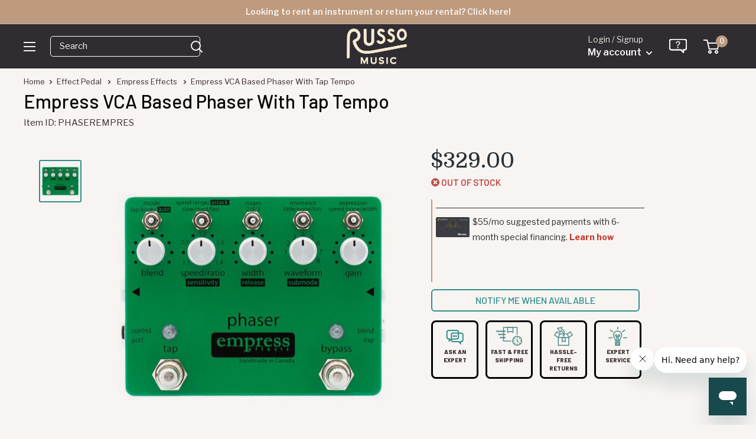

--- FILE ---
content_type: text/html; charset=utf-8
request_url: https://www.russomusic.com/products/empress-vca-based-phaser-with-tap-tempo
body_size: 46262
content:
<!doctype html>

<html class="no-js" lang="en">
  <head>
   <meta name="google-site-verification" content="DqXkyVFo3PPrOSDqaBmgTMGZSc8Y-CI5yuhmf4QepCc" />
    <meta charset="utf-8">
    <meta name="viewport" content="width=device-width, initial-scale=1.0, height=device-height, minimum-scale=1.0, maximum-scale=5.0">
    <meta name="theme-color" content="#318f8a">
    <meta name="format-detection" content="telephone=no" />
     <link rel="shortcut icon" href="https://cdn.shopify.com/s/files/1/1210/3886/files/favicon_new.png?v=1613154844" type="image/png" />



    <script>

      document.addEventListener("DOMContentLoaded", function() {
    var referrer = document.referrer;
    console.log("Referrer URL:", referrer);

});

    window.dataLayer = window.dataLayer || [];
</script><title>Empress VCA Based Phaser With Tap Tempo
</title><meta name="description" content="Redefining the phaser effect from the ground up, Empress Effects has created a phaser pedal unlike anything else on the market. Employing a unique VCA based des">
  <link rel="canonical" href="https://www.russomusic.com/products/empress-vca-based-phaser-with-tap-tempo" />
    <link rel="preload" as="image" href="//www.russomusic.com/cdn/shop/products/EMPRESS-VCA-BASED-PHASER-WITH-TAP-TEMPO_500x.jpg?v=1533919325">
      
    <link rel="preload" as="style" href="//www.russomusic.com/cdn/shop/t/107/assets/theme.css?v=112201922886699228201757885507">
    <link rel="preload" as="script" href="//www.russomusic.com/cdn/shop/t/107/assets/theme.min.js?v=106960250578566100061720639312">
    <link rel="preconnect" href="https://cdn.shopify.com">

  <link rel="preconnect" href="https://fonts.gstatic.com">
  <link href="https://fonts.googleapis.com/css2?family=Barlow:wght@400;500;600;800&family=Domine:wght@500&family=Libre+Franklin:ital,wght@0,300;0,400;0,500;0,600;1,300;1,400;1,500;1,600&display=swap" rel="preload" as="style" onload="this.onload=null;this.rel='stylesheet'">
  <noscript><link href="https://fonts.googleapis.com/css2?family=Barlow:wght@400;500&family=Domine:wght@500&family=Libre+Franklin:ital,wght@0,300;0,400;0,500;0,600;1,300;1,400;1,500;1,600&display=swap" rel="stylesheet"></noscript>
    
    <meta property="og:type" content="product">
  <meta property="og:title" content="Empress VCA Based Phaser With Tap Tempo"><meta property="og:image" content="http://www.russomusic.com/cdn/shop/products/EMPRESS-VCA-BASED-PHASER-WITH-TAP-TEMPO.jpg?v=1533919325">
    <meta property="og:image:secure_url" content="https://www.russomusic.com/cdn/shop/products/EMPRESS-VCA-BASED-PHASER-WITH-TAP-TEMPO.jpg?v=1533919325">
    <meta property="og:image:width" content="1000">
    <meta property="og:image:height" content="1000"><meta property="product:price:amount" content="329.00">
  <meta property="product:price:currency" content="USD"><meta property="og:description" content="Redefining the phaser effect from the ground up, Empress Effects has created a phaser pedal unlike anything else on the market. Employing a unique VCA based des"><meta property="og:url" content="https://www.russomusic.com/products/empress-vca-based-phaser-with-tap-tempo">
<meta property="og:site_name" content="Russo Music"><meta name="twitter:card" content="summary"><meta name="twitter:title" content="Empress VCA Based Phaser With Tap Tempo">
  <meta name="twitter:description" content="Redefining the phaser effect from the ground up, Empress Effects has created a phaser pedal unlike anything else on the market. Employing a unique VCA based design, the Empress Phaser Pedal offers unparalleled signal-to-noise ratio. Choose between 2 stage, 4 stage or an Empress exclusive 3 stage mode; all controllable via tap tempo sweeping through an impressive set of 8 waveforms.The Empress Phaser Pedal is the next generation in the evolution of digitally-controlled analog technology. It features an all-analog signal path but is controlled by a microprocessor, allowing it to maintain all its character and analog flavor while adding a ton of possibilities for control and adaptability. Sure, it does the classic jet sounds, super funky auto-wah and ring modulators, as well as having vibrato and Univibe sounds on tap. But what really sets the Empress Phaser Pedal apart are">
  <meta name="twitter:image" content="https://www.russomusic.com/cdn/shop/products/EMPRESS-VCA-BASED-PHASER-WITH-TAP-TEMPO_600x600_crop_center.jpg?v=1533919325">
    <link rel="preconnect" href="https://fonts.gstatic.com">

<style>
  @font-face {
  font-family: Poppins;
  font-weight: 500;
  font-style: normal;
  font-display: swap;
  src: url("//www.russomusic.com/cdn/fonts/poppins/poppins_n5.ad5b4b72b59a00358afc706450c864c3c8323842.woff2") format("woff2"),
       url("//www.russomusic.com/cdn/fonts/poppins/poppins_n5.33757fdf985af2d24b32fcd84c9a09224d4b2c39.woff") format("woff");
}

  @font-face {
  font-family: Arimo;
  font-weight: 400;
  font-style: normal;
  font-display: swap;
  src: url("//www.russomusic.com/cdn/fonts/arimo/arimo_n4.a7efb558ca22d2002248bbe6f302a98edee38e35.woff2") format("woff2"),
       url("//www.russomusic.com/cdn/fonts/arimo/arimo_n4.0da809f7d1d5ede2a73be7094ac00741efdb6387.woff") format("woff");
}

@font-face {
  font-family: Arimo;
  font-weight: 600;
  font-style: normal;
  font-display: swap;
  src: url("//www.russomusic.com/cdn/fonts/arimo/arimo_n6.9c18b0befd86597f319b7d7f925727d04c262b32.woff2") format("woff2"),
       url("//www.russomusic.com/cdn/fonts/arimo/arimo_n6.422bf6679b81a8bfb1b25d19299a53688390c2b9.woff") format("woff");
}

@font-face {
  font-family: Poppins;
  font-weight: 500;
  font-style: italic;
  font-display: swap;
  src: url("//www.russomusic.com/cdn/fonts/poppins/poppins_i5.6acfce842c096080e34792078ef3cb7c3aad24d4.woff2") format("woff2"),
       url("//www.russomusic.com/cdn/fonts/poppins/poppins_i5.a49113e4fe0ad7fd7716bd237f1602cbec299b3c.woff") format("woff");
}


  @font-face {
  font-family: Arimo;
  font-weight: 700;
  font-style: normal;
  font-display: swap;
  src: url("//www.russomusic.com/cdn/fonts/arimo/arimo_n7.1d2d0638e6a1228d86beb0e10006e3280ccb2d04.woff2") format("woff2"),
       url("//www.russomusic.com/cdn/fonts/arimo/arimo_n7.f4b9139e8eac4a17b38b8707044c20f54c3be479.woff") format("woff");
}

  @font-face {
  font-family: Arimo;
  font-weight: 400;
  font-style: italic;
  font-display: swap;
  src: url("//www.russomusic.com/cdn/fonts/arimo/arimo_i4.438ddb21a1b98c7230698d70dc1a21df235701b2.woff2") format("woff2"),
       url("//www.russomusic.com/cdn/fonts/arimo/arimo_i4.0e1908a0dc1ec32fabb5a03a0c9ee2083f82e3d7.woff") format("woff");
}

  @font-face {
  font-family: Arimo;
  font-weight: 700;
  font-style: italic;
  font-display: swap;
  src: url("//www.russomusic.com/cdn/fonts/arimo/arimo_i7.b9f09537c29041ec8d51f8cdb7c9b8e4f1f82cb1.woff2") format("woff2"),
       url("//www.russomusic.com/cdn/fonts/arimo/arimo_i7.ec659fc855f754fd0b1bd052e606bba1058f73da.woff") format("woff");
}


  :root {
    --default-text-font-size : 15px;
    --base-text-font-size    : 15px;
    --heading-font-family    : 'Barlow', sans-serif;/*Poppins, sans-serif*/;
    --heading-font-weight    : 500;
    --heading-font-style     : normal;
    --text-font-family       : 'Libre Franklin', sans-serif; /*Arimo, sans-serif*/;
    --text-font-weight       : 400;
    --text-font-style        : normal;
    --text-font-bolder-weight: 600;
    --text-link-decoration   : underline;
	--special-font-family    : 'Domine', serif;
    --text-color               : #3a2a2f;
    --text-color-rgb           : 58, 42, 47;
    --heading-color            : #080808;
    --border-color             : rgba(0,0,0,0);
    --border-color-rgb         : 0, 0, 0;
    --form-border-color        : rgba(0, 0, 0, 0.0);
    --accent-color             : #318f8a;
    --accent-color-rgb         : 49, 143, 138;
    --link-color               : #318f8a;
    --link-color-hover         : #1d5653;
    --background               : #f7f4f2;
    --secondary-background     : #f7f4f2;
    --secondary-background-rgb : 247, 244, 242;
    --accent-background        : rgba(49, 143, 138, 0.08);

    --input-background: #f7f4f2;

    --error-color       : #f71b1b;
    --error-background  : rgba(247, 27, 27, 0.07);
    --success-color     : #48b448;
    --success-background: rgba(72, 180, 72, 0.11);

    --primary-button-background      : rgba(0,0,0,0);
    --primary-button-background-rgb  : 0, 0, 0;
    --primary-button-text-color      : #318f8a;
    --secondary-button-background    : #318f8a;
    --secondary-button-background-rgb: 49, 143, 138;
    --secondary-button-text-color    : #f9edd3;

    --header-background      : #263431;
    --header-text-color      : #f7f4f2;
    --header-light-text-color: #e9e2dd;
    --header-border-color    : rgba(233, 226, 221, 0.3);
    --header-accent-color    : #be9b7e;

    --footer-background-color:    #2f2c32;
    --footer-heading-text-color:  #f7f4f2;
    --footer-body-text-color:     #f7f4f2;
    --footer-body-text-color-rgb: 247, 244, 242;
    --footer-accent-color:        #c74642;
    --footer-accent-color-rgb:    199, 70, 66;
    --footer-border:              none;
    
    --flickity-arrow-color: rgba(0, 0, 0, 0.0);--product-on-sale-accent           : #c74642;
    --product-on-sale-accent-rgb       : 199, 70, 66;
    --product-on-sale-color            : #ffffff;
    --product-in-stock-color           : #008a00;
    --product-low-stock-color          : #ee0000;
    --product-sold-out-color           : #d1d1d4;
    --product-custom-label-1-background: #318f8a;
    --product-custom-label-1-color     : #ffffff;
    --product-custom-label-2-background: #318f8a;
    --product-custom-label-2-color     : #ffffff;
    --product-review-star-color        : #ffb647;

    --mobile-container-gutter : 20px;
    --desktop-container-gutter: 40px;
  }
</style>

<script>
  // IE11 does not have support for CSS variables, so we have to polyfill them
  if (!(((window || {}).CSS || {}).supports && window.CSS.supports('(--a: 0)'))) {
    const script = document.createElement('script');
    script.type = 'text/javascript';
    script.src = 'https://cdn.jsdelivr.net/npm/css-vars-ponyfill@2';
    script.onload = function() {
      cssVars({});
    };

    document.getElementsByTagName('head')[0].appendChild(script);
  }
</script>


      <!-- Google Tag Manager -->
<script>(function(w,d,s,l,i){w[l]=w[l]||[];w[l].push({'gtm.start':
  new Date().getTime(),event:'gtm.js'});var f=d.getElementsByTagName(s)[0],
  j=d.createElement(s),dl=l!='dataLayer'?'&l='+l:'';j.defer=true;j.src=
  'https://www.googletagmanager.com/gtm.js?id='+i+dl;f.parentNode.insertBefore(j,f);
  })(window,document,'script','dataLayer','GTM-MVPN787');</script>
  <!-- End Google Tag Manager -->
  

    <script>window.performance && window.performance.mark && window.performance.mark('shopify.content_for_header.start');</script><meta name="google-site-verification" content="SnrLmylz_Yu4UhRvyWif6OC7_Ze2oMDdUyPJFe3yzLw">
<meta id="shopify-digital-wallet" name="shopify-digital-wallet" content="/12103886/digital_wallets/dialog">
<meta name="shopify-checkout-api-token" content="a36c83d79cb354c049d4a88d1158db58">
<meta id="in-context-paypal-metadata" data-shop-id="12103886" data-venmo-supported="false" data-environment="production" data-locale="en_US" data-paypal-v4="true" data-currency="USD">
<link rel="alternate" type="application/json+oembed" href="https://www.russomusic.com/products/empress-vca-based-phaser-with-tap-tempo.oembed">
<script async="async" src="/checkouts/internal/preloads.js?locale=en-US"></script>
<link rel="preconnect" href="https://shop.app" crossorigin="anonymous">
<script async="async" src="https://shop.app/checkouts/internal/preloads.js?locale=en-US&shop_id=12103886" crossorigin="anonymous"></script>
<script id="apple-pay-shop-capabilities" type="application/json">{"shopId":12103886,"countryCode":"US","currencyCode":"USD","merchantCapabilities":["supports3DS"],"merchantId":"gid:\/\/shopify\/Shop\/12103886","merchantName":"Russo Music","requiredBillingContactFields":["postalAddress","email","phone"],"requiredShippingContactFields":["postalAddress","email","phone"],"shippingType":"shipping","supportedNetworks":["visa","masterCard","amex","discover","elo","jcb"],"total":{"type":"pending","label":"Russo Music","amount":"1.00"},"shopifyPaymentsEnabled":true,"supportsSubscriptions":true}</script>
<script id="shopify-features" type="application/json">{"accessToken":"a36c83d79cb354c049d4a88d1158db58","betas":["rich-media-storefront-analytics"],"domain":"www.russomusic.com","predictiveSearch":true,"shopId":12103886,"locale":"en"}</script>
<script>var Shopify = Shopify || {};
Shopify.shop = "russo-music.myshopify.com";
Shopify.locale = "en";
Shopify.currency = {"active":"USD","rate":"1.0"};
Shopify.country = "US";
Shopify.theme = {"name":"MAIN - 7\/24","id":139261182120,"schema_name":"Warehouse","schema_version":"1.16.6","theme_store_id":null,"role":"main"};
Shopify.theme.handle = "null";
Shopify.theme.style = {"id":null,"handle":null};
Shopify.cdnHost = "www.russomusic.com/cdn";
Shopify.routes = Shopify.routes || {};
Shopify.routes.root = "/";</script>
<script type="module">!function(o){(o.Shopify=o.Shopify||{}).modules=!0}(window);</script>
<script>!function(o){function n(){var o=[];function n(){o.push(Array.prototype.slice.apply(arguments))}return n.q=o,n}var t=o.Shopify=o.Shopify||{};t.loadFeatures=n(),t.autoloadFeatures=n()}(window);</script>
<script>
  window.ShopifyPay = window.ShopifyPay || {};
  window.ShopifyPay.apiHost = "shop.app\/pay";
  window.ShopifyPay.redirectState = null;
</script>
<script id="shop-js-analytics" type="application/json">{"pageType":"product"}</script>
<script defer="defer" async type="module" src="//www.russomusic.com/cdn/shopifycloud/shop-js/modules/v2/client.init-shop-cart-sync_BdyHc3Nr.en.esm.js"></script>
<script defer="defer" async type="module" src="//www.russomusic.com/cdn/shopifycloud/shop-js/modules/v2/chunk.common_Daul8nwZ.esm.js"></script>
<script type="module">
  await import("//www.russomusic.com/cdn/shopifycloud/shop-js/modules/v2/client.init-shop-cart-sync_BdyHc3Nr.en.esm.js");
await import("//www.russomusic.com/cdn/shopifycloud/shop-js/modules/v2/chunk.common_Daul8nwZ.esm.js");

  window.Shopify.SignInWithShop?.initShopCartSync?.({"fedCMEnabled":true,"windoidEnabled":true});

</script>
<script defer="defer" async type="module" src="//www.russomusic.com/cdn/shopifycloud/shop-js/modules/v2/client.payment-terms_MV4M3zvL.en.esm.js"></script>
<script defer="defer" async type="module" src="//www.russomusic.com/cdn/shopifycloud/shop-js/modules/v2/chunk.common_Daul8nwZ.esm.js"></script>
<script defer="defer" async type="module" src="//www.russomusic.com/cdn/shopifycloud/shop-js/modules/v2/chunk.modal_CQq8HTM6.esm.js"></script>
<script type="module">
  await import("//www.russomusic.com/cdn/shopifycloud/shop-js/modules/v2/client.payment-terms_MV4M3zvL.en.esm.js");
await import("//www.russomusic.com/cdn/shopifycloud/shop-js/modules/v2/chunk.common_Daul8nwZ.esm.js");
await import("//www.russomusic.com/cdn/shopifycloud/shop-js/modules/v2/chunk.modal_CQq8HTM6.esm.js");

  
</script>
<script>
  window.Shopify = window.Shopify || {};
  if (!window.Shopify.featureAssets) window.Shopify.featureAssets = {};
  window.Shopify.featureAssets['shop-js'] = {"shop-cart-sync":["modules/v2/client.shop-cart-sync_QYOiDySF.en.esm.js","modules/v2/chunk.common_Daul8nwZ.esm.js"],"init-fed-cm":["modules/v2/client.init-fed-cm_DchLp9rc.en.esm.js","modules/v2/chunk.common_Daul8nwZ.esm.js"],"shop-button":["modules/v2/client.shop-button_OV7bAJc5.en.esm.js","modules/v2/chunk.common_Daul8nwZ.esm.js"],"init-windoid":["modules/v2/client.init-windoid_DwxFKQ8e.en.esm.js","modules/v2/chunk.common_Daul8nwZ.esm.js"],"shop-cash-offers":["modules/v2/client.shop-cash-offers_DWtL6Bq3.en.esm.js","modules/v2/chunk.common_Daul8nwZ.esm.js","modules/v2/chunk.modal_CQq8HTM6.esm.js"],"shop-toast-manager":["modules/v2/client.shop-toast-manager_CX9r1SjA.en.esm.js","modules/v2/chunk.common_Daul8nwZ.esm.js"],"init-shop-email-lookup-coordinator":["modules/v2/client.init-shop-email-lookup-coordinator_UhKnw74l.en.esm.js","modules/v2/chunk.common_Daul8nwZ.esm.js"],"pay-button":["modules/v2/client.pay-button_DzxNnLDY.en.esm.js","modules/v2/chunk.common_Daul8nwZ.esm.js"],"avatar":["modules/v2/client.avatar_BTnouDA3.en.esm.js"],"init-shop-cart-sync":["modules/v2/client.init-shop-cart-sync_BdyHc3Nr.en.esm.js","modules/v2/chunk.common_Daul8nwZ.esm.js"],"shop-login-button":["modules/v2/client.shop-login-button_D8B466_1.en.esm.js","modules/v2/chunk.common_Daul8nwZ.esm.js","modules/v2/chunk.modal_CQq8HTM6.esm.js"],"init-customer-accounts-sign-up":["modules/v2/client.init-customer-accounts-sign-up_C8fpPm4i.en.esm.js","modules/v2/client.shop-login-button_D8B466_1.en.esm.js","modules/v2/chunk.common_Daul8nwZ.esm.js","modules/v2/chunk.modal_CQq8HTM6.esm.js"],"init-shop-for-new-customer-accounts":["modules/v2/client.init-shop-for-new-customer-accounts_CVTO0Ztu.en.esm.js","modules/v2/client.shop-login-button_D8B466_1.en.esm.js","modules/v2/chunk.common_Daul8nwZ.esm.js","modules/v2/chunk.modal_CQq8HTM6.esm.js"],"init-customer-accounts":["modules/v2/client.init-customer-accounts_dRgKMfrE.en.esm.js","modules/v2/client.shop-login-button_D8B466_1.en.esm.js","modules/v2/chunk.common_Daul8nwZ.esm.js","modules/v2/chunk.modal_CQq8HTM6.esm.js"],"shop-follow-button":["modules/v2/client.shop-follow-button_CkZpjEct.en.esm.js","modules/v2/chunk.common_Daul8nwZ.esm.js","modules/v2/chunk.modal_CQq8HTM6.esm.js"],"lead-capture":["modules/v2/client.lead-capture_BntHBhfp.en.esm.js","modules/v2/chunk.common_Daul8nwZ.esm.js","modules/v2/chunk.modal_CQq8HTM6.esm.js"],"checkout-modal":["modules/v2/client.checkout-modal_CfxcYbTm.en.esm.js","modules/v2/chunk.common_Daul8nwZ.esm.js","modules/v2/chunk.modal_CQq8HTM6.esm.js"],"shop-login":["modules/v2/client.shop-login_Da4GZ2H6.en.esm.js","modules/v2/chunk.common_Daul8nwZ.esm.js","modules/v2/chunk.modal_CQq8HTM6.esm.js"],"payment-terms":["modules/v2/client.payment-terms_MV4M3zvL.en.esm.js","modules/v2/chunk.common_Daul8nwZ.esm.js","modules/v2/chunk.modal_CQq8HTM6.esm.js"]};
</script>
<script>(function() {
  var isLoaded = false;
  function asyncLoad() {
    if (isLoaded) return;
    isLoaded = true;
    var urls = ["https:\/\/static.klaviyo.com\/onsite\/js\/klaviyo.js?company_id=Hxy87Q\u0026shop=russo-music.myshopify.com"];
    for (var i = 0; i < urls.length; i++) {
      var s = document.createElement('script');
      s.type = 'text/javascript';
      s.async = true;
      s.src = urls[i];
      var x = document.getElementsByTagName('script')[0];
      x.parentNode.insertBefore(s, x);
    }
  };
  if(window.attachEvent) {
    window.attachEvent('onload', asyncLoad);
  } else {
    window.addEventListener('load', asyncLoad, false);
  }
})();</script>
<script id="__st">var __st={"a":12103886,"offset":-18000,"reqid":"7aad3a3d-fd0c-468e-9e9d-167d34973683-1769029279","pageurl":"www.russomusic.com\/products\/empress-vca-based-phaser-with-tap-tempo","u":"9c3e3b9dae49","p":"product","rtyp":"product","rid":7347523590};</script>
<script>window.ShopifyPaypalV4VisibilityTracking = true;</script>
<script id="captcha-bootstrap">!function(){'use strict';const t='contact',e='account',n='new_comment',o=[[t,t],['blogs',n],['comments',n],[t,'customer']],c=[[e,'customer_login'],[e,'guest_login'],[e,'recover_customer_password'],[e,'create_customer']],r=t=>t.map((([t,e])=>`form[action*='/${t}']:not([data-nocaptcha='true']) input[name='form_type'][value='${e}']`)).join(','),a=t=>()=>t?[...document.querySelectorAll(t)].map((t=>t.form)):[];function s(){const t=[...o],e=r(t);return a(e)}const i='password',u='form_key',d=['recaptcha-v3-token','g-recaptcha-response','h-captcha-response',i],f=()=>{try{return window.sessionStorage}catch{return}},m='__shopify_v',_=t=>t.elements[u];function p(t,e,n=!1){try{const o=window.sessionStorage,c=JSON.parse(o.getItem(e)),{data:r}=function(t){const{data:e,action:n}=t;return t[m]||n?{data:e,action:n}:{data:t,action:n}}(c);for(const[e,n]of Object.entries(r))t.elements[e]&&(t.elements[e].value=n);n&&o.removeItem(e)}catch(o){console.error('form repopulation failed',{error:o})}}const l='form_type',E='cptcha';function T(t){t.dataset[E]=!0}const w=window,h=w.document,L='Shopify',v='ce_forms',y='captcha';let A=!1;((t,e)=>{const n=(g='f06e6c50-85a8-45c8-87d0-21a2b65856fe',I='https://cdn.shopify.com/shopifycloud/storefront-forms-hcaptcha/ce_storefront_forms_captcha_hcaptcha.v1.5.2.iife.js',D={infoText:'Protected by hCaptcha',privacyText:'Privacy',termsText:'Terms'},(t,e,n)=>{const o=w[L][v],c=o.bindForm;if(c)return c(t,g,e,D).then(n);var r;o.q.push([[t,g,e,D],n]),r=I,A||(h.body.append(Object.assign(h.createElement('script'),{id:'captcha-provider',async:!0,src:r})),A=!0)});var g,I,D;w[L]=w[L]||{},w[L][v]=w[L][v]||{},w[L][v].q=[],w[L][y]=w[L][y]||{},w[L][y].protect=function(t,e){n(t,void 0,e),T(t)},Object.freeze(w[L][y]),function(t,e,n,w,h,L){const[v,y,A,g]=function(t,e,n){const i=e?o:[],u=t?c:[],d=[...i,...u],f=r(d),m=r(i),_=r(d.filter((([t,e])=>n.includes(e))));return[a(f),a(m),a(_),s()]}(w,h,L),I=t=>{const e=t.target;return e instanceof HTMLFormElement?e:e&&e.form},D=t=>v().includes(t);t.addEventListener('submit',(t=>{const e=I(t);if(!e)return;const n=D(e)&&!e.dataset.hcaptchaBound&&!e.dataset.recaptchaBound,o=_(e),c=g().includes(e)&&(!o||!o.value);(n||c)&&t.preventDefault(),c&&!n&&(function(t){try{if(!f())return;!function(t){const e=f();if(!e)return;const n=_(t);if(!n)return;const o=n.value;o&&e.removeItem(o)}(t);const e=Array.from(Array(32),(()=>Math.random().toString(36)[2])).join('');!function(t,e){_(t)||t.append(Object.assign(document.createElement('input'),{type:'hidden',name:u})),t.elements[u].value=e}(t,e),function(t,e){const n=f();if(!n)return;const o=[...t.querySelectorAll(`input[type='${i}']`)].map((({name:t})=>t)),c=[...d,...o],r={};for(const[a,s]of new FormData(t).entries())c.includes(a)||(r[a]=s);n.setItem(e,JSON.stringify({[m]:1,action:t.action,data:r}))}(t,e)}catch(e){console.error('failed to persist form',e)}}(e),e.submit())}));const S=(t,e)=>{t&&!t.dataset[E]&&(n(t,e.some((e=>e===t))),T(t))};for(const o of['focusin','change'])t.addEventListener(o,(t=>{const e=I(t);D(e)&&S(e,y())}));const B=e.get('form_key'),M=e.get(l),P=B&&M;t.addEventListener('DOMContentLoaded',(()=>{const t=y();if(P)for(const e of t)e.elements[l].value===M&&p(e,B);[...new Set([...A(),...v().filter((t=>'true'===t.dataset.shopifyCaptcha))])].forEach((e=>S(e,t)))}))}(h,new URLSearchParams(w.location.search),n,t,e,['guest_login'])})(!0,!0)}();</script>
<script integrity="sha256-4kQ18oKyAcykRKYeNunJcIwy7WH5gtpwJnB7kiuLZ1E=" data-source-attribution="shopify.loadfeatures" defer="defer" src="//www.russomusic.com/cdn/shopifycloud/storefront/assets/storefront/load_feature-a0a9edcb.js" crossorigin="anonymous"></script>
<script crossorigin="anonymous" defer="defer" src="//www.russomusic.com/cdn/shopifycloud/storefront/assets/shopify_pay/storefront-65b4c6d7.js?v=20250812"></script>
<script data-source-attribution="shopify.dynamic_checkout.dynamic.init">var Shopify=Shopify||{};Shopify.PaymentButton=Shopify.PaymentButton||{isStorefrontPortableWallets:!0,init:function(){window.Shopify.PaymentButton.init=function(){};var t=document.createElement("script");t.src="https://www.russomusic.com/cdn/shopifycloud/portable-wallets/latest/portable-wallets.en.js",t.type="module",document.head.appendChild(t)}};
</script>
<script data-source-attribution="shopify.dynamic_checkout.buyer_consent">
  function portableWalletsHideBuyerConsent(e){var t=document.getElementById("shopify-buyer-consent"),n=document.getElementById("shopify-subscription-policy-button");t&&n&&(t.classList.add("hidden"),t.setAttribute("aria-hidden","true"),n.removeEventListener("click",e))}function portableWalletsShowBuyerConsent(e){var t=document.getElementById("shopify-buyer-consent"),n=document.getElementById("shopify-subscription-policy-button");t&&n&&(t.classList.remove("hidden"),t.removeAttribute("aria-hidden"),n.addEventListener("click",e))}window.Shopify?.PaymentButton&&(window.Shopify.PaymentButton.hideBuyerConsent=portableWalletsHideBuyerConsent,window.Shopify.PaymentButton.showBuyerConsent=portableWalletsShowBuyerConsent);
</script>
<script data-source-attribution="shopify.dynamic_checkout.cart.bootstrap">document.addEventListener("DOMContentLoaded",(function(){function t(){return document.querySelector("shopify-accelerated-checkout-cart, shopify-accelerated-checkout")}if(t())Shopify.PaymentButton.init();else{new MutationObserver((function(e,n){t()&&(Shopify.PaymentButton.init(),n.disconnect())})).observe(document.body,{childList:!0,subtree:!0})}}));
</script>
<link id="shopify-accelerated-checkout-styles" rel="stylesheet" media="screen" href="https://www.russomusic.com/cdn/shopifycloud/portable-wallets/latest/accelerated-checkout-backwards-compat.css" crossorigin="anonymous">
<style id="shopify-accelerated-checkout-cart">
        #shopify-buyer-consent {
  margin-top: 1em;
  display: inline-block;
  width: 100%;
}

#shopify-buyer-consent.hidden {
  display: none;
}

#shopify-subscription-policy-button {
  background: none;
  border: none;
  padding: 0;
  text-decoration: underline;
  font-size: inherit;
  cursor: pointer;
}

#shopify-subscription-policy-button::before {
  box-shadow: none;
}

      </style>

<script>window.performance && window.performance.mark && window.performance.mark('shopify.content_for_header.end');</script>
	
    <link rel="stylesheet" href="//www.russomusic.com/cdn/shop/t/107/assets/theme.css?v=112201922886699228201757885507">

    
  <script type="application/ld+json">
  {
    "@context": "http://schema.org",
    "@type": "Product",
    "offers": [{
          "@type": "Offer",
          "name": "Default Title",
          "availability":"https://schema.org/OutOfStock",
          "price": 329.0,
          "priceCurrency": "USD",
          "priceValidUntil": "2026-01-31","sku": "PHASEREMPRES","url": "/products/empress-vca-based-phaser-with-tap-tempo?variant=23432469894"
        }
],
      "gtin12": "850040850321",
      "productId": "850040850321",
    "brand": {
      "name": "Empress Effects"
    },
    "name": "Empress VCA Based Phaser With Tap Tempo",
    "description": "Redefining the phaser effect from the ground up, Empress Effects has created a phaser pedal unlike anything else on the market. Employing a unique VCA based design, the Empress Phaser Pedal offers unparalleled signal-to-noise ratio. Choose between 2 stage, 4 stage or an Empress exclusive 3 stage mode; all controllable via tap tempo sweeping through an impressive set of 8 waveforms.The Empress Phaser Pedal is the next generation in the evolution of digitally-controlled analog technology. It features an all-analog signal path but is controlled by a microprocessor, allowing it to maintain all its character and analog flavor while adding a ton of possibilities for control and adaptability. Sure, it does the classic jet sounds, super funky auto-wah and ring modulators, as well as having vibrato and Univibe sounds on tap. But what really sets the Empress Phaser Pedal apart are the auto modes: envelope following, audio-triggered sweeps, rhythms and direct control are just a few of the settings found on the Empress Phaser Pedal. It also offers unsurpassed connectivity by featuring expression pedal control as well as accepting control voltage, external tap, external audio control and MIDI. All of this comes in a rock solid die cast aluminum enclosure with true bypass keeping things clean.\n \n\n\nSpecs\n\n\n\nType:\nPhaser\n\n\nPower Supply:\n9 Volt DC 2.1mm negative tip\n\n\nTrue Bypass\/Buffer:\nYes\n\n\nIns - Outs:\n1 In - 1 Out\n\n\nStereo\/Mono:\nMono\n\n\nExpression Out:\nYes\n\n\nAnalog\/Digital:\nAnalog\n\n\nBattery Connection:\nNone\n\n\n\n",
    "category": "Effect Pedal",
    "url": "/products/empress-vca-based-phaser-with-tap-tempo",
    "sku": "PHASEREMPRES",
    "image": {
      "@type": "ImageObject",
      "url": "https://www.russomusic.com/cdn/shop/products/EMPRESS-VCA-BASED-PHASER-WITH-TAP-TEMPO_1024x.jpg?v=1533919325",
      "image": "https://www.russomusic.com/cdn/shop/products/EMPRESS-VCA-BASED-PHASER-WITH-TAP-TEMPO_1024x.jpg?v=1533919325",
      "name": "Empress VCA Based Phaser With Tap Tempo",
      "width": "1024",
      "height": "1024"
    }
  }
  </script>



  <script type="application/ld+json">
  {
    "@context": "http://schema.org",
    "@type": "BreadcrumbList",
  "itemListElement": [{
      "@type": "ListItem",
      "position": 1,
      "name": "Home",
      "item": "https://www.russomusic.com"
    },{
          "@type": "ListItem",
          "position": 2,
          "name": "Empress VCA Based Phaser With Tap Tempo",
          "item": "https://www.russomusic.com/products/empress-vca-based-phaser-with-tap-tempo"
        }]
  }
  </script>


    <script>
      // This allows to expose several variables to the global scope, to be used in scripts
      window.theme = {
        pageType: "product",
        cartCount: 0,
        moneyFormat: "${{amount}}",
        moneyWithCurrencyFormat: "${{amount}} USD",
        showDiscount: true,
        discountMode: "percentage",
        searchMode: "product,article,page",
        searchUnavailableProducts: "last",
        cartType: "drawer"
      };

      window.routes = {
        rootUrl: "\/",
        rootUrlWithoutSlash: '',
        cartUrl: "\/cart",
        cartAddUrl: "\/cart\/add",
        cartChangeUrl: "\/cart\/change",
        searchUrl: "\/search",
        productRecommendationsUrl: "\/recommendations\/products"
      };

      window.languages = {
        productRegularPrice: "Regular price",
        productSalePrice: "Sale price",
        collectionOnSaleLabel: "Save {{savings}}",
        productFormUnavailable: "Unavailable",
        productFormAddToCart: "Add to cart",
        productFormSoldOut: "Sold out",
        productAdded: "Product has been added to your cart",
        productAddedShort: "Added!",
        shippingEstimatorNoResults: "No shipping could be found for your address.",
        shippingEstimatorOneResult: "There is one shipping rate for your address:",
        shippingEstimatorMultipleResults: "There are {{count}} shipping rates for your address:",
        shippingEstimatorErrors: "There are some errors:"
      };

      window.lazySizesConfig = {
        loadHidden: false,
        hFac: 0.8,
        expFactor: 3,
        customMedia: {
          '--phone': '(max-width: 640px)',
          '--tablet': '(min-width: 641px) and (max-width: 1023px)',
          '--lap': '(min-width: 1024px)'
        }
      };

      document.documentElement.className = document.documentElement.className.replace('no-js', 'js');
    </script><script src="//www.russomusic.com/cdn/shop/t/107/assets/theme.min.js?v=106960250578566100061720639312" defer></script><script>
        (function () {
          window.onpageshow = function() {
            // We force re-freshing the cart content onpageshow, as most browsers will serve a cache copy when hitting the
            // back button, which cause staled data
            document.documentElement.dispatchEvent(new CustomEvent('cart:refresh', {
              bubbles: true,
              detail: {scrollToTop: false}
            }));
          };
        })();
      </script>
        



<script src="https://snapui.searchspring.io/41ippx/bundle.js" id="searchspring-context" defer>
	
		template = "product";
	
	format = "${{amount}}";

</script>
    
  <!-- BEGIN app block: shopify://apps/klaviyo-email-marketing-sms/blocks/klaviyo-onsite-embed/2632fe16-c075-4321-a88b-50b567f42507 -->












  <script async src="https://static.klaviyo.com/onsite/js/Hxy87Q/klaviyo.js?company_id=Hxy87Q"></script>
  <script>!function(){if(!window.klaviyo){window._klOnsite=window._klOnsite||[];try{window.klaviyo=new Proxy({},{get:function(n,i){return"push"===i?function(){var n;(n=window._klOnsite).push.apply(n,arguments)}:function(){for(var n=arguments.length,o=new Array(n),w=0;w<n;w++)o[w]=arguments[w];var t="function"==typeof o[o.length-1]?o.pop():void 0,e=new Promise((function(n){window._klOnsite.push([i].concat(o,[function(i){t&&t(i),n(i)}]))}));return e}}})}catch(n){window.klaviyo=window.klaviyo||[],window.klaviyo.push=function(){var n;(n=window._klOnsite).push.apply(n,arguments)}}}}();</script>

  
    <script id="viewed_product">
      if (item == null) {
        var _learnq = _learnq || [];

        var MetafieldReviews = null
        var MetafieldYotpoRating = null
        var MetafieldYotpoCount = null
        var MetafieldLooxRating = null
        var MetafieldLooxCount = null
        var okendoProduct = null
        var okendoProductReviewCount = null
        var okendoProductReviewAverageValue = null
        try {
          // The following fields are used for Customer Hub recently viewed in order to add reviews.
          // This information is not part of __kla_viewed. Instead, it is part of __kla_viewed_reviewed_items
          MetafieldReviews = {};
          MetafieldYotpoRating = null
          MetafieldYotpoCount = null
          MetafieldLooxRating = null
          MetafieldLooxCount = null

          okendoProduct = null
          // If the okendo metafield is not legacy, it will error, which then requires the new json formatted data
          if (okendoProduct && 'error' in okendoProduct) {
            okendoProduct = null
          }
          okendoProductReviewCount = okendoProduct ? okendoProduct.reviewCount : null
          okendoProductReviewAverageValue = okendoProduct ? okendoProduct.reviewAverageValue : null
        } catch (error) {
          console.error('Error in Klaviyo onsite reviews tracking:', error);
        }

        var item = {
          Name: "Empress VCA Based Phaser With Tap Tempo",
          ProductID: 7347523590,
          Categories: ["All Guitar","Empress Effects","Pedals and Effects","Phaser Pedals"],
          ImageURL: "https://www.russomusic.com/cdn/shop/products/EMPRESS-VCA-BASED-PHASER-WITH-TAP-TEMPO_grande.jpg?v=1533919325",
          URL: "https://www.russomusic.com/products/empress-vca-based-phaser-with-tap-tempo",
          Brand: "Empress Effects",
          Price: "$329.00",
          Value: "329.00",
          CompareAtPrice: "$0.00"
        };
        _learnq.push(['track', 'Viewed Product', item]);
        _learnq.push(['trackViewedItem', {
          Title: item.Name,
          ItemId: item.ProductID,
          Categories: item.Categories,
          ImageUrl: item.ImageURL,
          Url: item.URL,
          Metadata: {
            Brand: item.Brand,
            Price: item.Price,
            Value: item.Value,
            CompareAtPrice: item.CompareAtPrice
          },
          metafields:{
            reviews: MetafieldReviews,
            yotpo:{
              rating: MetafieldYotpoRating,
              count: MetafieldYotpoCount,
            },
            loox:{
              rating: MetafieldLooxRating,
              count: MetafieldLooxCount,
            },
            okendo: {
              rating: okendoProductReviewAverageValue,
              count: okendoProductReviewCount,
            }
          }
        }]);
      }
    </script>
  




  <script>
    window.klaviyoReviewsProductDesignMode = false
  </script>







<!-- END app block --><link href="https://monorail-edge.shopifysvc.com" rel="dns-prefetch">
<script>(function(){if ("sendBeacon" in navigator && "performance" in window) {try {var session_token_from_headers = performance.getEntriesByType('navigation')[0].serverTiming.find(x => x.name == '_s').description;} catch {var session_token_from_headers = undefined;}var session_cookie_matches = document.cookie.match(/_shopify_s=([^;]*)/);var session_token_from_cookie = session_cookie_matches && session_cookie_matches.length === 2 ? session_cookie_matches[1] : "";var session_token = session_token_from_headers || session_token_from_cookie || "";function handle_abandonment_event(e) {var entries = performance.getEntries().filter(function(entry) {return /monorail-edge.shopifysvc.com/.test(entry.name);});if (!window.abandonment_tracked && entries.length === 0) {window.abandonment_tracked = true;var currentMs = Date.now();var navigation_start = performance.timing.navigationStart;var payload = {shop_id: 12103886,url: window.location.href,navigation_start,duration: currentMs - navigation_start,session_token,page_type: "product"};window.navigator.sendBeacon("https://monorail-edge.shopifysvc.com/v1/produce", JSON.stringify({schema_id: "online_store_buyer_site_abandonment/1.1",payload: payload,metadata: {event_created_at_ms: currentMs,event_sent_at_ms: currentMs}}));}}window.addEventListener('pagehide', handle_abandonment_event);}}());</script>
<script id="web-pixels-manager-setup">(function e(e,d,r,n,o){if(void 0===o&&(o={}),!Boolean(null===(a=null===(i=window.Shopify)||void 0===i?void 0:i.analytics)||void 0===a?void 0:a.replayQueue)){var i,a;window.Shopify=window.Shopify||{};var t=window.Shopify;t.analytics=t.analytics||{};var s=t.analytics;s.replayQueue=[],s.publish=function(e,d,r){return s.replayQueue.push([e,d,r]),!0};try{self.performance.mark("wpm:start")}catch(e){}var l=function(){var e={modern:/Edge?\/(1{2}[4-9]|1[2-9]\d|[2-9]\d{2}|\d{4,})\.\d+(\.\d+|)|Firefox\/(1{2}[4-9]|1[2-9]\d|[2-9]\d{2}|\d{4,})\.\d+(\.\d+|)|Chrom(ium|e)\/(9{2}|\d{3,})\.\d+(\.\d+|)|(Maci|X1{2}).+ Version\/(15\.\d+|(1[6-9]|[2-9]\d|\d{3,})\.\d+)([,.]\d+|)( \(\w+\)|)( Mobile\/\w+|) Safari\/|Chrome.+OPR\/(9{2}|\d{3,})\.\d+\.\d+|(CPU[ +]OS|iPhone[ +]OS|CPU[ +]iPhone|CPU IPhone OS|CPU iPad OS)[ +]+(15[._]\d+|(1[6-9]|[2-9]\d|\d{3,})[._]\d+)([._]\d+|)|Android:?[ /-](13[3-9]|1[4-9]\d|[2-9]\d{2}|\d{4,})(\.\d+|)(\.\d+|)|Android.+Firefox\/(13[5-9]|1[4-9]\d|[2-9]\d{2}|\d{4,})\.\d+(\.\d+|)|Android.+Chrom(ium|e)\/(13[3-9]|1[4-9]\d|[2-9]\d{2}|\d{4,})\.\d+(\.\d+|)|SamsungBrowser\/([2-9]\d|\d{3,})\.\d+/,legacy:/Edge?\/(1[6-9]|[2-9]\d|\d{3,})\.\d+(\.\d+|)|Firefox\/(5[4-9]|[6-9]\d|\d{3,})\.\d+(\.\d+|)|Chrom(ium|e)\/(5[1-9]|[6-9]\d|\d{3,})\.\d+(\.\d+|)([\d.]+$|.*Safari\/(?![\d.]+ Edge\/[\d.]+$))|(Maci|X1{2}).+ Version\/(10\.\d+|(1[1-9]|[2-9]\d|\d{3,})\.\d+)([,.]\d+|)( \(\w+\)|)( Mobile\/\w+|) Safari\/|Chrome.+OPR\/(3[89]|[4-9]\d|\d{3,})\.\d+\.\d+|(CPU[ +]OS|iPhone[ +]OS|CPU[ +]iPhone|CPU IPhone OS|CPU iPad OS)[ +]+(10[._]\d+|(1[1-9]|[2-9]\d|\d{3,})[._]\d+)([._]\d+|)|Android:?[ /-](13[3-9]|1[4-9]\d|[2-9]\d{2}|\d{4,})(\.\d+|)(\.\d+|)|Mobile Safari.+OPR\/([89]\d|\d{3,})\.\d+\.\d+|Android.+Firefox\/(13[5-9]|1[4-9]\d|[2-9]\d{2}|\d{4,})\.\d+(\.\d+|)|Android.+Chrom(ium|e)\/(13[3-9]|1[4-9]\d|[2-9]\d{2}|\d{4,})\.\d+(\.\d+|)|Android.+(UC? ?Browser|UCWEB|U3)[ /]?(15\.([5-9]|\d{2,})|(1[6-9]|[2-9]\d|\d{3,})\.\d+)\.\d+|SamsungBrowser\/(5\.\d+|([6-9]|\d{2,})\.\d+)|Android.+MQ{2}Browser\/(14(\.(9|\d{2,})|)|(1[5-9]|[2-9]\d|\d{3,})(\.\d+|))(\.\d+|)|K[Aa][Ii]OS\/(3\.\d+|([4-9]|\d{2,})\.\d+)(\.\d+|)/},d=e.modern,r=e.legacy,n=navigator.userAgent;return n.match(d)?"modern":n.match(r)?"legacy":"unknown"}(),u="modern"===l?"modern":"legacy",c=(null!=n?n:{modern:"",legacy:""})[u],f=function(e){return[e.baseUrl,"/wpm","/b",e.hashVersion,"modern"===e.buildTarget?"m":"l",".js"].join("")}({baseUrl:d,hashVersion:r,buildTarget:u}),m=function(e){var d=e.version,r=e.bundleTarget,n=e.surface,o=e.pageUrl,i=e.monorailEndpoint;return{emit:function(e){var a=e.status,t=e.errorMsg,s=(new Date).getTime(),l=JSON.stringify({metadata:{event_sent_at_ms:s},events:[{schema_id:"web_pixels_manager_load/3.1",payload:{version:d,bundle_target:r,page_url:o,status:a,surface:n,error_msg:t},metadata:{event_created_at_ms:s}}]});if(!i)return console&&console.warn&&console.warn("[Web Pixels Manager] No Monorail endpoint provided, skipping logging."),!1;try{return self.navigator.sendBeacon.bind(self.navigator)(i,l)}catch(e){}var u=new XMLHttpRequest;try{return u.open("POST",i,!0),u.setRequestHeader("Content-Type","text/plain"),u.send(l),!0}catch(e){return console&&console.warn&&console.warn("[Web Pixels Manager] Got an unhandled error while logging to Monorail."),!1}}}}({version:r,bundleTarget:l,surface:e.surface,pageUrl:self.location.href,monorailEndpoint:e.monorailEndpoint});try{o.browserTarget=l,function(e){var d=e.src,r=e.async,n=void 0===r||r,o=e.onload,i=e.onerror,a=e.sri,t=e.scriptDataAttributes,s=void 0===t?{}:t,l=document.createElement("script"),u=document.querySelector("head"),c=document.querySelector("body");if(l.async=n,l.src=d,a&&(l.integrity=a,l.crossOrigin="anonymous"),s)for(var f in s)if(Object.prototype.hasOwnProperty.call(s,f))try{l.dataset[f]=s[f]}catch(e){}if(o&&l.addEventListener("load",o),i&&l.addEventListener("error",i),u)u.appendChild(l);else{if(!c)throw new Error("Did not find a head or body element to append the script");c.appendChild(l)}}({src:f,async:!0,onload:function(){if(!function(){var e,d;return Boolean(null===(d=null===(e=window.Shopify)||void 0===e?void 0:e.analytics)||void 0===d?void 0:d.initialized)}()){var d=window.webPixelsManager.init(e)||void 0;if(d){var r=window.Shopify.analytics;r.replayQueue.forEach((function(e){var r=e[0],n=e[1],o=e[2];d.publishCustomEvent(r,n,o)})),r.replayQueue=[],r.publish=d.publishCustomEvent,r.visitor=d.visitor,r.initialized=!0}}},onerror:function(){return m.emit({status:"failed",errorMsg:"".concat(f," has failed to load")})},sri:function(e){var d=/^sha384-[A-Za-z0-9+/=]+$/;return"string"==typeof e&&d.test(e)}(c)?c:"",scriptDataAttributes:o}),m.emit({status:"loading"})}catch(e){m.emit({status:"failed",errorMsg:(null==e?void 0:e.message)||"Unknown error"})}}})({shopId: 12103886,storefrontBaseUrl: "https://www.russomusic.com",extensionsBaseUrl: "https://extensions.shopifycdn.com/cdn/shopifycloud/web-pixels-manager",monorailEndpoint: "https://monorail-edge.shopifysvc.com/unstable/produce_batch",surface: "storefront-renderer",enabledBetaFlags: ["2dca8a86"],webPixelsConfigList: [{"id":"1481015464","configuration":"{\"accountID\":\"Hxy87Q\",\"webPixelConfig\":\"eyJlbmFibGVBZGRlZFRvQ2FydEV2ZW50cyI6IHRydWV9\"}","eventPayloadVersion":"v1","runtimeContext":"STRICT","scriptVersion":"524f6c1ee37bacdca7657a665bdca589","type":"APP","apiClientId":123074,"privacyPurposes":["ANALYTICS","MARKETING"],"dataSharingAdjustments":{"protectedCustomerApprovalScopes":["read_customer_address","read_customer_email","read_customer_name","read_customer_personal_data","read_customer_phone"]}},{"id":"635338920","configuration":"{\"config\":\"{\\\"pixel_id\\\":\\\"G-DCEMXPDE8S\\\",\\\"target_country\\\":\\\"US\\\",\\\"gtag_events\\\":[{\\\"type\\\":\\\"search\\\",\\\"action_label\\\":[\\\"G-DCEMXPDE8S\\\",\\\"AW-917612010\\\/I6-7CKywnocBEOrLxrUD\\\"]},{\\\"type\\\":\\\"begin_checkout\\\",\\\"action_label\\\":[\\\"G-DCEMXPDE8S\\\",\\\"AW-917612010\\\/9vIyCKmwnocBEOrLxrUD\\\"]},{\\\"type\\\":\\\"view_item\\\",\\\"action_label\\\":[\\\"G-DCEMXPDE8S\\\",\\\"AW-917612010\\\/iNITCKOwnocBEOrLxrUD\\\",\\\"MC-VWDHN2PT5G\\\"]},{\\\"type\\\":\\\"purchase\\\",\\\"action_label\\\":[\\\"G-DCEMXPDE8S\\\",\\\"AW-917612010\\\/Eq5BCKCwnocBEOrLxrUD\\\",\\\"MC-VWDHN2PT5G\\\"]},{\\\"type\\\":\\\"page_view\\\",\\\"action_label\\\":[\\\"G-DCEMXPDE8S\\\",\\\"AW-917612010\\\/ZeatCJ2wnocBEOrLxrUD\\\",\\\"MC-VWDHN2PT5G\\\"]},{\\\"type\\\":\\\"add_payment_info\\\",\\\"action_label\\\":[\\\"G-DCEMXPDE8S\\\",\\\"AW-917612010\\\/shJJCK-wnocBEOrLxrUD\\\"]},{\\\"type\\\":\\\"add_to_cart\\\",\\\"action_label\\\":[\\\"G-DCEMXPDE8S\\\",\\\"AW-917612010\\\/fbRVCKawnocBEOrLxrUD\\\"]}],\\\"enable_monitoring_mode\\\":false}\"}","eventPayloadVersion":"v1","runtimeContext":"OPEN","scriptVersion":"b2a88bafab3e21179ed38636efcd8a93","type":"APP","apiClientId":1780363,"privacyPurposes":[],"dataSharingAdjustments":{"protectedCustomerApprovalScopes":["read_customer_address","read_customer_email","read_customer_name","read_customer_personal_data","read_customer_phone"]}},{"id":"155320488","configuration":"{\"pixel_id\":\"677104339395621\",\"pixel_type\":\"facebook_pixel\",\"metaapp_system_user_token\":\"-\"}","eventPayloadVersion":"v1","runtimeContext":"OPEN","scriptVersion":"ca16bc87fe92b6042fbaa3acc2fbdaa6","type":"APP","apiClientId":2329312,"privacyPurposes":["ANALYTICS","MARKETING","SALE_OF_DATA"],"dataSharingAdjustments":{"protectedCustomerApprovalScopes":["read_customer_address","read_customer_email","read_customer_name","read_customer_personal_data","read_customer_phone"]}},{"id":"128385192","configuration":"{\"siteId\":\"41ippx\"}","eventPayloadVersion":"v1","runtimeContext":"STRICT","scriptVersion":"f88b08d400ce7352a836183c6cef69ee","type":"APP","apiClientId":12202,"privacyPurposes":["ANALYTICS","MARKETING","SALE_OF_DATA"],"dataSharingAdjustments":{"protectedCustomerApprovalScopes":["read_customer_email","read_customer_personal_data","read_customer_phone"]}},{"id":"shopify-app-pixel","configuration":"{}","eventPayloadVersion":"v1","runtimeContext":"STRICT","scriptVersion":"0450","apiClientId":"shopify-pixel","type":"APP","privacyPurposes":["ANALYTICS","MARKETING"]},{"id":"shopify-custom-pixel","eventPayloadVersion":"v1","runtimeContext":"LAX","scriptVersion":"0450","apiClientId":"shopify-pixel","type":"CUSTOM","privacyPurposes":["ANALYTICS","MARKETING"]}],isMerchantRequest: false,initData: {"shop":{"name":"Russo Music","paymentSettings":{"currencyCode":"USD"},"myshopifyDomain":"russo-music.myshopify.com","countryCode":"US","storefrontUrl":"https:\/\/www.russomusic.com"},"customer":null,"cart":null,"checkout":null,"productVariants":[{"price":{"amount":329.0,"currencyCode":"USD"},"product":{"title":"Empress VCA Based Phaser With Tap Tempo","vendor":"Empress Effects","id":"7347523590","untranslatedTitle":"Empress VCA Based Phaser With Tap Tempo","url":"\/products\/empress-vca-based-phaser-with-tap-tempo","type":"Effect Pedal"},"id":"23432469894","image":{"src":"\/\/www.russomusic.com\/cdn\/shop\/products\/EMPRESS-VCA-BASED-PHASER-WITH-TAP-TEMPO.jpg?v=1533919325"},"sku":"PHASEREMPRES","title":"Default Title","untranslatedTitle":"Default Title"}],"purchasingCompany":null},},"https://www.russomusic.com/cdn","fcfee988w5aeb613cpc8e4bc33m6693e112",{"modern":"","legacy":""},{"shopId":"12103886","storefrontBaseUrl":"https:\/\/www.russomusic.com","extensionBaseUrl":"https:\/\/extensions.shopifycdn.com\/cdn\/shopifycloud\/web-pixels-manager","surface":"storefront-renderer","enabledBetaFlags":"[\"2dca8a86\"]","isMerchantRequest":"false","hashVersion":"fcfee988w5aeb613cpc8e4bc33m6693e112","publish":"custom","events":"[[\"page_viewed\",{}],[\"product_viewed\",{\"productVariant\":{\"price\":{\"amount\":329.0,\"currencyCode\":\"USD\"},\"product\":{\"title\":\"Empress VCA Based Phaser With Tap Tempo\",\"vendor\":\"Empress Effects\",\"id\":\"7347523590\",\"untranslatedTitle\":\"Empress VCA Based Phaser With Tap Tempo\",\"url\":\"\/products\/empress-vca-based-phaser-with-tap-tempo\",\"type\":\"Effect Pedal\"},\"id\":\"23432469894\",\"image\":{\"src\":\"\/\/www.russomusic.com\/cdn\/shop\/products\/EMPRESS-VCA-BASED-PHASER-WITH-TAP-TEMPO.jpg?v=1533919325\"},\"sku\":\"PHASEREMPRES\",\"title\":\"Default Title\",\"untranslatedTitle\":\"Default Title\"}}]]"});</script><script>
  window.ShopifyAnalytics = window.ShopifyAnalytics || {};
  window.ShopifyAnalytics.meta = window.ShopifyAnalytics.meta || {};
  window.ShopifyAnalytics.meta.currency = 'USD';
  var meta = {"product":{"id":7347523590,"gid":"gid:\/\/shopify\/Product\/7347523590","vendor":"Empress Effects","type":"Effect Pedal","handle":"empress-vca-based-phaser-with-tap-tempo","variants":[{"id":23432469894,"price":32900,"name":"Empress VCA Based Phaser With Tap Tempo","public_title":null,"sku":"PHASEREMPRES"}],"remote":false},"page":{"pageType":"product","resourceType":"product","resourceId":7347523590,"requestId":"7aad3a3d-fd0c-468e-9e9d-167d34973683-1769029279"}};
  for (var attr in meta) {
    window.ShopifyAnalytics.meta[attr] = meta[attr];
  }
</script>
<script class="analytics">
  (function () {
    var customDocumentWrite = function(content) {
      var jquery = null;

      if (window.jQuery) {
        jquery = window.jQuery;
      } else if (window.Checkout && window.Checkout.$) {
        jquery = window.Checkout.$;
      }

      if (jquery) {
        jquery('body').append(content);
      }
    };

    var hasLoggedConversion = function(token) {
      if (token) {
        return document.cookie.indexOf('loggedConversion=' + token) !== -1;
      }
      return false;
    }

    var setCookieIfConversion = function(token) {
      if (token) {
        var twoMonthsFromNow = new Date(Date.now());
        twoMonthsFromNow.setMonth(twoMonthsFromNow.getMonth() + 2);

        document.cookie = 'loggedConversion=' + token + '; expires=' + twoMonthsFromNow;
      }
    }

    var trekkie = window.ShopifyAnalytics.lib = window.trekkie = window.trekkie || [];
    if (trekkie.integrations) {
      return;
    }
    trekkie.methods = [
      'identify',
      'page',
      'ready',
      'track',
      'trackForm',
      'trackLink'
    ];
    trekkie.factory = function(method) {
      return function() {
        var args = Array.prototype.slice.call(arguments);
        args.unshift(method);
        trekkie.push(args);
        return trekkie;
      };
    };
    for (var i = 0; i < trekkie.methods.length; i++) {
      var key = trekkie.methods[i];
      trekkie[key] = trekkie.factory(key);
    }
    trekkie.load = function(config) {
      trekkie.config = config || {};
      trekkie.config.initialDocumentCookie = document.cookie;
      var first = document.getElementsByTagName('script')[0];
      var script = document.createElement('script');
      script.type = 'text/javascript';
      script.onerror = function(e) {
        var scriptFallback = document.createElement('script');
        scriptFallback.type = 'text/javascript';
        scriptFallback.onerror = function(error) {
                var Monorail = {
      produce: function produce(monorailDomain, schemaId, payload) {
        var currentMs = new Date().getTime();
        var event = {
          schema_id: schemaId,
          payload: payload,
          metadata: {
            event_created_at_ms: currentMs,
            event_sent_at_ms: currentMs
          }
        };
        return Monorail.sendRequest("https://" + monorailDomain + "/v1/produce", JSON.stringify(event));
      },
      sendRequest: function sendRequest(endpointUrl, payload) {
        // Try the sendBeacon API
        if (window && window.navigator && typeof window.navigator.sendBeacon === 'function' && typeof window.Blob === 'function' && !Monorail.isIos12()) {
          var blobData = new window.Blob([payload], {
            type: 'text/plain'
          });

          if (window.navigator.sendBeacon(endpointUrl, blobData)) {
            return true;
          } // sendBeacon was not successful

        } // XHR beacon

        var xhr = new XMLHttpRequest();

        try {
          xhr.open('POST', endpointUrl);
          xhr.setRequestHeader('Content-Type', 'text/plain');
          xhr.send(payload);
        } catch (e) {
          console.log(e);
        }

        return false;
      },
      isIos12: function isIos12() {
        return window.navigator.userAgent.lastIndexOf('iPhone; CPU iPhone OS 12_') !== -1 || window.navigator.userAgent.lastIndexOf('iPad; CPU OS 12_') !== -1;
      }
    };
    Monorail.produce('monorail-edge.shopifysvc.com',
      'trekkie_storefront_load_errors/1.1',
      {shop_id: 12103886,
      theme_id: 139261182120,
      app_name: "storefront",
      context_url: window.location.href,
      source_url: "//www.russomusic.com/cdn/s/trekkie.storefront.cd680fe47e6c39ca5d5df5f0a32d569bc48c0f27.min.js"});

        };
        scriptFallback.async = true;
        scriptFallback.src = '//www.russomusic.com/cdn/s/trekkie.storefront.cd680fe47e6c39ca5d5df5f0a32d569bc48c0f27.min.js';
        first.parentNode.insertBefore(scriptFallback, first);
      };
      script.async = true;
      script.src = '//www.russomusic.com/cdn/s/trekkie.storefront.cd680fe47e6c39ca5d5df5f0a32d569bc48c0f27.min.js';
      first.parentNode.insertBefore(script, first);
    };
    trekkie.load(
      {"Trekkie":{"appName":"storefront","development":false,"defaultAttributes":{"shopId":12103886,"isMerchantRequest":null,"themeId":139261182120,"themeCityHash":"17151157359775425190","contentLanguage":"en","currency":"USD"},"isServerSideCookieWritingEnabled":true,"monorailRegion":"shop_domain","enabledBetaFlags":["65f19447"]},"Session Attribution":{},"S2S":{"facebookCapiEnabled":true,"source":"trekkie-storefront-renderer","apiClientId":580111}}
    );

    var loaded = false;
    trekkie.ready(function() {
      if (loaded) return;
      loaded = true;

      window.ShopifyAnalytics.lib = window.trekkie;

      var originalDocumentWrite = document.write;
      document.write = customDocumentWrite;
      try { window.ShopifyAnalytics.merchantGoogleAnalytics.call(this); } catch(error) {};
      document.write = originalDocumentWrite;

      window.ShopifyAnalytics.lib.page(null,{"pageType":"product","resourceType":"product","resourceId":7347523590,"requestId":"7aad3a3d-fd0c-468e-9e9d-167d34973683-1769029279","shopifyEmitted":true});

      var match = window.location.pathname.match(/checkouts\/(.+)\/(thank_you|post_purchase)/)
      var token = match? match[1]: undefined;
      if (!hasLoggedConversion(token)) {
        setCookieIfConversion(token);
        window.ShopifyAnalytics.lib.track("Viewed Product",{"currency":"USD","variantId":23432469894,"productId":7347523590,"productGid":"gid:\/\/shopify\/Product\/7347523590","name":"Empress VCA Based Phaser With Tap Tempo","price":"329.00","sku":"PHASEREMPRES","brand":"Empress Effects","variant":null,"category":"Effect Pedal","nonInteraction":true,"remote":false},undefined,undefined,{"shopifyEmitted":true});
      window.ShopifyAnalytics.lib.track("monorail:\/\/trekkie_storefront_viewed_product\/1.1",{"currency":"USD","variantId":23432469894,"productId":7347523590,"productGid":"gid:\/\/shopify\/Product\/7347523590","name":"Empress VCA Based Phaser With Tap Tempo","price":"329.00","sku":"PHASEREMPRES","brand":"Empress Effects","variant":null,"category":"Effect Pedal","nonInteraction":true,"remote":false,"referer":"https:\/\/www.russomusic.com\/products\/empress-vca-based-phaser-with-tap-tempo"});
      }
    });


        var eventsListenerScript = document.createElement('script');
        eventsListenerScript.async = true;
        eventsListenerScript.src = "//www.russomusic.com/cdn/shopifycloud/storefront/assets/shop_events_listener-3da45d37.js";
        document.getElementsByTagName('head')[0].appendChild(eventsListenerScript);

})();</script>
  <script>
  if (!window.ga || (window.ga && typeof window.ga !== 'function')) {
    window.ga = function ga() {
      (window.ga.q = window.ga.q || []).push(arguments);
      if (window.Shopify && window.Shopify.analytics && typeof window.Shopify.analytics.publish === 'function') {
        window.Shopify.analytics.publish("ga_stub_called", {}, {sendTo: "google_osp_migration"});
      }
      console.error("Shopify's Google Analytics stub called with:", Array.from(arguments), "\nSee https://help.shopify.com/manual/promoting-marketing/pixels/pixel-migration#google for more information.");
    };
    if (window.Shopify && window.Shopify.analytics && typeof window.Shopify.analytics.publish === 'function') {
      window.Shopify.analytics.publish("ga_stub_initialized", {}, {sendTo: "google_osp_migration"});
    }
  }
</script>
<script
  defer
  src="https://www.russomusic.com/cdn/shopifycloud/perf-kit/shopify-perf-kit-3.0.4.min.js"
  data-application="storefront-renderer"
  data-shop-id="12103886"
  data-render-region="gcp-us-central1"
  data-page-type="product"
  data-theme-instance-id="139261182120"
  data-theme-name="Warehouse"
  data-theme-version="1.16.6"
  data-monorail-region="shop_domain"
  data-resource-timing-sampling-rate="10"
  data-shs="true"
  data-shs-beacon="true"
  data-shs-export-with-fetch="true"
  data-shs-logs-sample-rate="1"
  data-shs-beacon-endpoint="https://www.russomusic.com/api/collect"
></script>
</head>

  <body class="warehouse--v1 features--animate-zoom template-product  " data-instant-intensity="viewport">
   <!-- Google Tag Manager (noscript) -->
<noscript><iframe src="https://www.googletagmanager.com/ns.html?id=GTM-MVPN787"
height="0" width="0" style="display:none;visibility:hidden"></iframe></noscript>
<!-- End Google Tag Manager (noscript) -->
    <a href="#main" class="visually-hidden skip-to-content">Skip to content</a>
    <span class="loading-bar"></span>
<div class="product__modal_background">
    <div class="product__modal_box">
      <h3>Free Deluxe Set-up</h3>
      <p>Our shops are built from the bench forward. When you purchase online, you’ll get the same service as if you bought your guitar in one of our stores. That means that one of our experienced technicians will put your guitar through its paces for a full inspection and setup, to ensure it gets to you playing perfectly. </p>
      <div><a class="button" href="/pages/guitar-service" target="_blank" > Guitar Service </a></div>
      <div class="product__modal_box-close" onclick="document.getElementsByClassName('product__modal_background')[0].style.display='none'">X</div>
  </div>
    </div>
    <div class="product__modal_background">
    <div class="product__modal_box">
      <h3>Fast, Secure , & Free* Shipping</h3>

      <p>  We’ve shipped thousands of musical instruments around the globe and we’ve learned a little bit along the way. Every order we pack considers what your gear needs to make it to you safely including humidity, temperature, and any bumps it may face on the journey to your doorstep.  </p>
     <p>
*We offer Free Ground Shipping on most orders over $40, click to learn more about our shipping practices.
       </p>


       

      
      <div><a class="button" href="/pages/shipping" target="_blank" > Shipping Info </a></div>
      <div class="product__modal_box-close" onclick="document.getElementsByClassName('product__modal_background')[1].style.display='none'">X</div>
  </div>
    </div>
    <div class="product__modal_background">
    <div class="product__modal_box">
      <h3>Ask an Expert</h3>
  
      <p>Have a question about gear, our stores, our services, or our site? Whether you need directions to our shops or the sound advice from the depths of the tone-zone, we’ve got you. Feel free to call, email, or chat us up online anytime.   </p>
      
      <div class="pp-expert-buttons" >
      <a class="button" href="tel:8008478776" >800-847-8776</a>
      <a class="button" href="mailto:contact@russomusic.com" >Contact@russomusic.com</a>
      <a class="button" href="javascript:$zopim.livechat.window.show();" onclick="document.getElementsByClassName('product__modal_background')[2].style.display='none'">Chat Us</a>
      </div>
      <div class="product__modal_box-close" onclick="document.getElementsByClassName('product__modal_background')[2].style.display='none'">X</div>
  </div>
    </div>
    <div class="product__modal_background">
    <div class="product__modal_box">
      <h3>Hassle-Free Returns</h3>
     
      <p>Buying gear through the interwebs can be challenging for musicians. We know, we’ve been there. That’s why we offer a simple, straight-forward return policy. If your new gear isn’t working out, you can return it for a full refund minus shipping charges within 30 days of purchase.  
		<br>
        Click below for more details and to read our policy for returns on used gear, consignment gear, and other exceptions</p>
        
      <div><a class="button" href="/pages/returns" target="_blank" > Returns Info </a></div>
      <div class="product__modal_box-close" onclick="document.getElementsByClassName('product__modal_background')[3].style.display='none'">X</div>
  </div>
    </div>
    <div class="product__modal_background">
    <div class="product__modal_box">
      <h3>Expert Service</h3>
      <p> We love gear so much we made it our job. Our team of experts is available to help you figure out where to work that pedal into your signal flow, how to get that recording interface up and running, and anything else regarding our products and services. Call, Email, or Chat to get connected to our best person for the job. </p>
      <div ><a class="button" href="/pages/contactus" target="_blank" > Contact Page </a></div>
      <div class="product__modal_box-close" onclick="document.getElementsByClassName('product__modal_background')[4].style.display='none'">X</div>
  </div>
    </div>
    <!-- SerialMessage -->
        <div class="product__modal_background">
    <div class="product__modal_box" style="top: 2.5vh;max-height:95vh;">
      
      <script>
        console.log("PHASEREMPRES");
      </script>
      <h3>Reach out</h3><p> Reach out below to learn more about similar models or future availability. </p>
      <div id="cognitocontainer"></div>
      <div style="text-align: center;margin-top: 10px;"><a href="#" onclick="document.getElementsByClassName('product__modal_background')[5].style.display='none'">Close</a></div>
      <div class="product__modal_box-close" onclick="document.getElementsByClassName('product__modal_background')[5].style.display='none'">X</div>
  </div>
    </div>
    <div id="shopify-section-announcement-bar" class="shopify-section"><section data-section-id="announcement-bar" data-section-type="announcement-bar" data-section-settings='{
    "showNewsletter": false
  }'><div class="announcement-bar" style="background:#be9b7e;">
      <div class="container">
        <div class="announcement-bar__inner"><a href="https://www.russomusicrentals.com/" class="announcement-bar__content announcement-bar__content--center">Looking to rent an instrument or return your rental? Click here!</a></div>
      </div>
    </div>
  </section>

  <style>
    .announcement-bar {
      background: #be9b7e;
      color: #f7f4f2;
    }
  </style>

  <script>document.documentElement.style.removeProperty('--announcement-bar-button-width');document.documentElement.style.setProperty('--announcement-bar-height', document.getElementById('shopify-section-announcement-bar').clientHeight + 'px');
  </script></div>
<div id="shopify-section-popups" class="shopify-section"><div data-section-id="popups" data-section-type="popups"></div>

</div>
<div id="shopify-section-header" class="shopify-section shopify-section__header"><section data-section-id="header" data-section-type="header" data-section-settings='{
  "navigationLayout": "inline",
  "desktopOpenTrigger": "hover",
  "useStickyHeader": true
}'>
  <header class="header header--inline " role="banner">
    <div class="container">
      <div class="header__inner">
         <div class="header__left"><nav class="header__mobile-nav hidden-lap-and-up">
            <button class="header__mobile-nav-toggle icon-state touch-area" data-action="toggle-menu" aria-expanded="false" aria-haspopup="true" aria-controls="mobile-menu" aria-label="Open menu">
              <span class="icon-state__primary"><svg focusable="false" class="icon icon--hamburger-mobile" viewBox="0 0 20 16" role="presentation">
      <path d="M0 14h20v2H0v-2zM0 0h20v2H0V0zm0 7h20v2H0V7z" fill="currentColor" fill-rule="evenodd"></path>
    </svg></span>
              <span class="icon-state__secondary"><svg focusable="false" class="icon icon--close" viewBox="0 0 19 19" role="presentation">
      <path d="M9.1923882 8.39339828l7.7781745-7.7781746 1.4142136 1.41421357-7.7781746 7.77817459 7.7781746 7.77817456L16.9705627 19l-7.7781745-7.7781746L1.41421356 19 0 17.5857864l7.7781746-7.77817456L0 2.02943725 1.41421356.61522369 9.1923882 8.39339828z" fill="currentColor" fill-rule="evenodd"></path>
    </svg></span>
            </button><div id="mobile-menu" class="mobile-menu" aria-hidden="true" onclick="MobileNavigation()"><svg focusable="false" class="icon icon--nav-triangle-borderless" viewBox="0 0 20 9" role="presentation">
      <path d="M.47108938 9c.2694725-.26871321.57077721-.56867841.90388257-.89986354C3.12384116 6.36134886 5.74788116 3.76338565 9.2467995.30653888c.4145057-.4095171 1.0844277-.40860098 1.4977971.00205122L19.4935156 9H.47108938z" fill="#f7f4f2"></path>
    </svg><div class="mobile-menu__inner">
    <div class="mobile-menu__panel">
      <div class="mobile-menu__section">
        <ul class="mobile-menu__nav" data-type="menu" role="list"><li class="mobile-menu__nav-item">
        
                <button class="mobile-menu__nav-link" data-type="menuitem" aria-haspopup="true" aria-expanded="false" aria-controls="mobile-panel-0" data-action="open-panel">
                  Shop<svg focusable="false" class="icon icon--arrow-right" viewBox="0 0 8 12" role="presentation">
      <path stroke="currentColor" stroke-width="2" d="M2 2l4 4-4 4" fill="none" stroke-linecap="square"></path>
    </svg></button>
             <button class="mobile-menu__nav-link" data-type="menuitem" aria-haspopup="true" aria-expanded="false" aria-controls="mobile-panel-1" data-action="open-panel">
                  Info<svg focusable="false" class="icon icon--arrow-right" viewBox="0 0 8 12" role="presentation">
      <path stroke="currentColor" stroke-width="2" d="M2 2l4 4-4 4" fill="none" stroke-linecap="square"></path>
    </svg></button>
        
                <a href="/blogs/home" class="mobile-menu__nav-link" data-type="menuitem">News & Reviews</a>
        		<a href="/collections/new-arrivals" class="mobile-menu__nav-link" data-type="menuitem">New Arrivals</a>
             	<a href="/collections/used-gear" class="mobile-menu__nav-link" data-type="menuitem">Used Gear</a>
                <a href="/collections/daily-specials" class="mobile-menu__nav-link" data-type="menuitem">Daily Specials</a>
             	<a href="/pages/contactus" class="mobile-menu__nav-link" data-type="menuitem">Contact Us</a>
             	<a href="/pages/locations" class="mobile-menu__nav-link" data-type="menuitem">Locations</a>
             <a href="https://www.russomusicrentals.com?utm_source=rm-menu" class="mobile-menu__nav-link" data-type="menuitem">School Band Rentals</a>
            </li>
        </ul>
      </div><div class="mobile-menu__section mobile-menu__section--loose">
          <p class="mobile-menu__section-title heading h5">Need help?</p><div class="mobile-menu__help-wrapper"><svg focusable="false" class="icon icon--bi-phone" viewBox="0 0 24 24" role="presentation">
      <g stroke-width="2" fill="none" fill-rule="evenodd" stroke-linecap="square">
        <path d="M17 15l-3 3-8-8 3-3-5-5-3 3c0 9.941 8.059 18 18 18l3-3-5-5z" stroke="#080808"></path>
        <path d="M14 1c4.971 0 9 4.029 9 9m-9-5c2.761 0 5 2.239 5 5" stroke="#318f8a"></path>
      </g>
    </svg><span>(800)847-8776</span>
            </div><div class="mobile-menu__help-wrapper"><svg focusable="false" class="icon icon--bi-email" viewBox="0 0 22 22" role="presentation">
      <g fill="none" fill-rule="evenodd">
        <path stroke="#318f8a" d="M.916667 10.08333367l3.66666667-2.65833334v4.65849997zm20.1666667 0L17.416667 7.42500033v4.65849997z"></path>
        <path stroke="#080808" stroke-width="2" d="M4.58333367 7.42500033L.916667 10.08333367V21.0833337h20.1666667V10.08333367L17.416667 7.42500033"></path>
        <path stroke="#080808" stroke-width="2" d="M4.58333367 12.1000003V.916667H17.416667v11.1833333m-16.5-2.01666663L21.0833337 21.0833337m0-11.00000003L11.0000003 15.5833337"></path>
        <path d="M8.25000033 5.50000033h5.49999997M8.25000033 9.166667h5.49999997" stroke="#318f8a" stroke-width="2" stroke-linecap="square"></path>
      </g>
    </svg><a href="mailto:contact@russomusic.com">contact@russomusic.com</a>
            </div></div><div class="mobile-menu__section mobile-menu__section--loose" style="justify-content: start;padding-top:0;"><ul class="social-media__item-list  list--unstyled" role="list">
    <li class="social-media__item social-media__item--facebook">
      <a href="https://www.facebook.com/russomusic1960" target="_blank" rel="noopener" aria-label="Follow us on Facebook"><svg focusable="false" class="icon icon--facebook" viewBox="0 0 30 30">
      <path d="M15 30C6.71572875 30 0 23.2842712 0 15 0 6.71572875 6.71572875 0 15 0c8.2842712 0 15 6.71572875 15 15 0 8.2842712-6.7157288 15-15 15zm3.2142857-17.1429611h-2.1428678v-2.1425646c0-.5852979.8203285-1.07160109 1.0714928-1.07160109h1.071375v-2.1428925h-2.1428678c-2.3564786 0-3.2142536 1.98610393-3.2142536 3.21449359v2.1425646h-1.0714822l.0032143 2.1528011 1.0682679-.0099086v7.499969h3.2142536v-7.499969h2.1428678v-2.1428925z" fill="currentColor" fill-rule="evenodd"></path>
    </svg></a>
    </li>

    
<li class="social-media__item social-media__item--twitter">
      <a href="https://twitter.com/russomusic" target="_blank" rel="noopener" aria-label="Follow us on Twitter"><svg focusable="false" class="icon icon--twitter" role="presentation" viewBox="0 0 30 30">
      <path d="M15 30C6.71572875 30 0 23.2842712 0 15 0 6.71572875 6.71572875 0 15 0c8.2842712 0 15 6.71572875 15 15 0 8.2842712-6.7157288 15-15 15zm3.4314771-20.35648929c-.134011.01468929-.2681239.02905715-.4022367.043425-.2602865.05139643-.5083383.11526429-.7319208.20275715-.9352275.36657324-1.5727317 1.05116784-1.86618 2.00016964-.1167278.3774214-.1643635 1.0083696-.0160821 1.3982464-.5276368-.0006268-1.0383364-.0756643-1.4800457-.1737-1.7415129-.3873214-2.8258768-.9100285-4.02996109-1.7609946-.35342035-.2497018-.70016357-.5329286-.981255-.8477679-.09067071-.1012178-.23357785-.1903178-.29762142-.3113357-.00537429-.0025553-.01072822-.0047893-.0161025-.0073446-.13989429.2340643-.27121822.4879125-.35394965.7752857-.32626393 1.1332446.18958607 2.0844643.73998215 2.7026518.16682678.187441.43731214.3036696.60328392.4783178h.01608215c-.12466715.041834-.34181679-.0159589-.45040179-.0360803-.25715143-.0482143-.476235-.0919607-.69177643-.1740215-.11255464-.0482142-.22521107-.09675-.3378675-.1449642-.00525214 1.251691.69448393 2.0653071 1.55247643 2.5503267.27968679.158384.67097143.3713625 1.07780893.391484-.2176789.1657285-1.14873321.0897268-1.47198429.0581143.40392643.9397285 1.02481929 1.5652607 2.09147249 1.9056375.2750861.0874928.6108975.1650857.981255.1593482-.1965482.2107446-.6162514.3825321-.8928439.528766-.57057.3017572-1.2328489.4971697-1.97873466.6450108-.2991075.0590785-.61700464.0469446-.94113107.0941946-.35834678.0520554-.73320321-.02745-1.0537875-.0364018.09657429.053325.19312822.1063286.28958036.1596536.2939775.1615821.60135.3033482.93309.4345875.59738036.2359768 1.23392786.4144661 1.93859037.5725286 1.4209286.3186642 3.4251707.175291 4.6653278-.1740215 3.4539354-.9723053 5.6357529-3.2426035 6.459179-6.586425.1416246-.5754053.162226-1.2283875.1527803-1.9126768.1716718-.1232517.3432215-.2465035.5148729-.3697553.4251996-.3074947.8236703-.7363286 1.118055-1.1591036v-.00765c-.5604729.1583679-1.1506672.4499036-1.8661597.4566054v-.0070232c.1397925-.0495.250515-.1545429.3619908-.2321358.5021089-.3493285.8288003-.8100964 1.0697678-1.39826246-.1366982.06769286-.2734778.13506429-.4101761.20275716-.4218407.1938214-1.1381067.4719375-1.689256.5144143-.6491893-.5345357-1.3289754-.95506074-2.6061215-.93461789z" fill="currentColor" fill-rule="evenodd"></path>
    </svg></a>
    </li>

    
<li class="social-media__item social-media__item--instagram">
      <a href="https://www.instagram.com/russo.music/" target="_blank" rel="noopener" aria-label="Follow us on Instagram"><svg focusable="false" class="icon icon--instagram" role="presentation" viewBox="0 0 30 30">
      <path d="M15 30C6.71572875 30 0 23.2842712 0 15 0 6.71572875 6.71572875 0 15 0c8.2842712 0 15 6.71572875 15 15 0 8.2842712-6.7157288 15-15 15zm.0000159-23.03571429c-2.1823849 0-2.4560363.00925037-3.3131306.0483571-.8553081.03901103-1.4394529.17486384-1.9505835.37352345-.52841925.20532625-.9765517.48009406-1.42331254.926823-.44672894.44676084-.72149675.89489329-.926823 1.42331254-.19865961.5111306-.33451242 1.0952754-.37352345 1.9505835-.03910673.8570943-.0483571 1.1307457-.0483571 3.3131306 0 2.1823531.00925037 2.4560045.0483571 3.3130988.03901103.8553081.17486384 1.4394529.37352345 1.9505835.20532625.5284193.48009406.9765517.926823 1.4233125.44676084.446729.89489329.7214968 1.42331254.9268549.5111306.1986278 1.0952754.3344806 1.9505835.3734916.8570943.0391067 1.1307457.0483571 3.3131306.0483571 2.1823531 0 2.4560045-.0092504 3.3130988-.0483571.8553081-.039011 1.4394529-.1748638 1.9505835-.3734916.5284193-.2053581.9765517-.4801259 1.4233125-.9268549.446729-.4467608.7214968-.8948932.9268549-1.4233125.1986278-.5111306.3344806-1.0952754.3734916-1.9505835.0391067-.8570943.0483571-1.1307457.0483571-3.3130988 0-2.1823849-.0092504-2.4560363-.0483571-3.3131306-.039011-.8553081-.1748638-1.4394529-.3734916-1.9505835-.2053581-.52841925-.4801259-.9765517-.9268549-1.42331254-.4467608-.44672894-.8948932-.72149675-1.4233125-.926823-.5111306-.19865961-1.0952754-.33451242-1.9505835-.37352345-.8570943-.03910673-1.1307457-.0483571-3.3130988-.0483571zm0 1.44787387c2.1456068 0 2.3997686.00819774 3.2471022.04685789.7834742.03572556 1.2089592.1666342 1.4921162.27668167.3750864.14577303.6427729.31990322.9239522.60111439.2812111.28117926.4553413.54886575.6011144.92395217.1100474.283157.2409561.708642.2766816 1.4921162.0386602.8473336.0468579 1.1014954.0468579 3.247134 0 2.1456068-.0081977 2.3997686-.0468579 3.2471022-.0357255.7834742-.1666342 1.2089592-.2766816 1.4921162-.1457731.3750864-.3199033.6427729-.6011144.9239522-.2811793.2812111-.5488658.4553413-.9239522.6011144-.283157.1100474-.708642.2409561-1.4921162.2766816-.847206.0386602-1.1013359.0468579-3.2471022.0468579-2.1457981 0-2.3998961-.0081977-3.247134-.0468579-.7834742-.0357255-1.2089592-.1666342-1.4921162-.2766816-.37508642-.1457731-.64277291-.3199033-.92395217-.6011144-.28117927-.2811793-.45534136-.5488658-.60111439-.9239522-.11004747-.283157-.24095611-.708642-.27668167-1.4921162-.03866015-.8473336-.04685789-1.1014954-.04685789-3.2471022 0-2.1456386.00819774-2.3998004.04685789-3.247134.03572556-.7834742.1666342-1.2089592.27668167-1.4921162.14577303-.37508642.31990322-.64277291.60111439-.92395217.28117926-.28121117.54886575-.45534136.92395217-.60111439.283157-.11004747.708642-.24095611 1.4921162-.27668167.8473336-.03866015 1.1014954-.04685789 3.247134-.04685789zm0 9.26641182c-1.479357 0-2.6785873-1.1992303-2.6785873-2.6785555 0-1.479357 1.1992303-2.6785873 2.6785873-2.6785873 1.4793252 0 2.6785555 1.1992303 2.6785555 2.6785873 0 1.4793252-1.1992303 2.6785555-2.6785555 2.6785555zm0-6.8050167c-2.2790034 0-4.1264612 1.8474578-4.1264612 4.1264612 0 2.2789716 1.8474578 4.1264294 4.1264612 4.1264294 2.2789716 0 4.1264294-1.8474578 4.1264294-4.1264294 0-2.2790034-1.8474578-4.1264612-4.1264294-4.1264612zm5.2537621-.1630297c0-.532566-.431737-.96430298-.964303-.96430298-.532534 0-.964271.43173698-.964271.96430298 0 .5325659.431737.964271.964271.964271.532566 0 .964303-.4317051.964303-.964271z" fill="currentColor" fill-rule="evenodd"></path>
    </svg></a>
    </li>

    
<li class="social-media__item social-media__item--youtube">
      <a href="https://www.youtube.com/user/RussoMusicasburypark" target="_blank" rel="noopener" aria-label="Follow us on YouTube"><svg focusable="false" class="icon icon--youtube" role="presentation" viewBox="0 0 30 30">
      <path d="M15 30c8.2842712 0 15-6.7157288 15-15 0-8.28427125-6.7157288-15-15-15C6.71572875 0 0 6.71572875 0 15c0 8.2842712 6.71572875 15 15 15zm7.6656364-18.7823145C23 12.443121 23 15 23 15s0 2.5567903-.3343636 3.7824032c-.184.6760565-.7260909 1.208492-1.4145455 1.3892823C20.0033636 20.5 15 20.5 15 20.5s-5.00336364 0-6.25109091-.3283145c-.68836364-.1807903-1.23054545-.7132258-1.41454545-1.3892823C7 17.5567903 7 15 7 15s0-2.556879.33436364-3.7823145c.184-.6761452.72618181-1.2085807 1.41454545-1.38928227C9.99663636 9.5 15 9.5 15 9.5s5.0033636 0 6.2510909.32840323c.6884546.18070157 1.2305455.71313707 1.4145455 1.38928227zm-9.302 6.103758l4.1818181-2.3213548-4.1818181-2.3215322v4.642887z" fill="currentColor" fill-rule="evenodd"></path>
    </svg></a>
    </li>

    

  </ul></div></div><div id="mobile-panel-0" class="mobile-menu__panel is-nested">
          <div class="mobile-menu__section is-sticky">
            <button class="mobile-menu__back-button" data-action="close-panel"><svg focusable="false" class="icon icon--arrow-left" viewBox="0 0 8 12" role="presentation">
      <path stroke="currentColor" stroke-width="2" d="M6 10L2 6l4-4" fill="none" stroke-linecap="square"></path>
    </svg> Back</button>
          </div>

          <div class="mobile-menu__section">
      
            <!-- Shop Section -->
              <div class="mobile-menu__nav-list">
              
                  <div class="mobile-menu__nav-list-item">
                                    <button class="mobile-menu__nav-link" data-type="menuitem" aria-haspopup="true" aria-expanded="false" aria-controls="guitar" data-action="open-panel">
                       Guitar & Bass<svg focusable="false" class="icon icon--arrow-right" viewBox="0 0 8 12" role="presentation">
      <path stroke="currentColor" stroke-width="2" d="M2 2l4 4-4 4" fill="none" stroke-linecap="square"></path>
    </svg></button>
                  </div>
                 <div class="mobile-menu__nav-list-item">
                                    <button class="mobile-menu__nav-link" data-type="menuitem" aria-haspopup="true" aria-expanded="false" aria-controls="amp" data-action="open-panel">
                       Amplifiers<svg focusable="false" class="icon icon--arrow-right" viewBox="0 0 8 12" role="presentation">
      <path stroke="currentColor" stroke-width="2" d="M2 2l4 4-4 4" fill="none" stroke-linecap="square"></path>
    </svg></button>
                  </div>
                 <div class="mobile-menu__nav-list-item">
                                    <button class="mobile-menu__nav-link" data-type="menuitem" aria-haspopup="true" aria-expanded="false" aria-controls="effect" data-action="open-panel">
                      Pedals & Effects<svg focusable="false" class="icon icon--arrow-right" viewBox="0 0 8 12" role="presentation">
      <path stroke="currentColor" stroke-width="2" d="M2 2l4 4-4 4" fill="none" stroke-linecap="square"></path>
    </svg></button>
                  </div>
                 <div class="mobile-menu__nav-list-item">
                                    <button class="mobile-menu__nav-link" data-type="menuitem" aria-haspopup="true" aria-expanded="false" aria-controls="synth" data-action="open-panel">
                       Keys & Synth<svg focusable="false" class="icon icon--arrow-right" viewBox="0 0 8 12" role="presentation">
      <path stroke="currentColor" stroke-width="2" d="M2 2l4 4-4 4" fill="none" stroke-linecap="square"></path>
    </svg></button>
                  </div>
                 <div class="mobile-menu__nav-list-item">
                                    <button class="mobile-menu__nav-link" data-type="menuitem" aria-haspopup="true" aria-expanded="false" aria-controls="drum" data-action="open-panel">
                       Drum & Percussion<svg focusable="false" class="icon icon--arrow-right" viewBox="0 0 8 12" role="presentation">
      <path stroke="currentColor" stroke-width="2" d="M2 2l4 4-4 4" fill="none" stroke-linecap="square"></path>
    </svg></button>
                  </div>
                 <div class="mobile-menu__nav-list-item">
                                    <button class="mobile-menu__nav-link" data-type="menuitem" aria-haspopup="true" aria-expanded="false" aria-controls="recording" data-action="open-panel">
                       Audio & Recording<svg focusable="false" class="icon icon--arrow-right" viewBox="0 0 8 12" role="presentation">
      <path stroke="currentColor" stroke-width="2" d="M2 2l4 4-4 4" fill="none" stroke-linecap="square"></path>
    </svg></button>
                  </div>
                 <div class="mobile-menu__nav-list-item">
                                    <button class="mobile-menu__nav-link" data-type="menuitem" aria-haspopup="true" aria-expanded="false" aria-controls="accessories" data-action="open-panel">
                      Accessories<svg focusable="false" class="icon icon--arrow-right" viewBox="0 0 8 12" role="presentation">
      <path stroke="currentColor" stroke-width="2" d="M2 2l4 4-4 4" fill="none" stroke-linecap="square"></path>
    </svg></button>
                  </div>
                
           <a href="/collections/merch" class="mobile-menu__nav-link" data-type="menuitem">Merch</a>
           <a href="/collections/new-arrivals" class="mobile-menu__nav-link" data-type="menuitem">New Arrivals</a>
             	<a href="/collections/used-gear" class="mobile-menu__nav-link" data-type="menuitem">Used Gear</a>
              </div>

            
          </div>
        </div><div id="mobile-panel-1" class="mobile-menu__panel is-nested">
          <div class="mobile-menu__section is-sticky">
            <button class="mobile-menu__back-button" data-action="close-panel"><svg focusable="false" class="icon icon--arrow-left" viewBox="0 0 8 12" role="presentation">
      <path stroke="currentColor" stroke-width="2" d="M6 10L2 6l4-4" fill="none" stroke-linecap="square"></path>
    </svg> Back</button>
          </div>

          <div class="mobile-menu__section">
              <div class="mobile-menu__nav-list">
                
                
 
                <a href="/pages/locations" class="mobile-menu__nav-link" data-type="menuitem">Locations</a>
                <a href="/pages/our-crew" class="mobile-menu__nav-link" data-type="menuitem">Staff</a>
                <a href="/pages/guitar-service" class="mobile-menu__nav-link" data-type="menuitem">Service & Repairs</a>
                <a href="/pages/sell-your-gear" class="mobile-menu__nav-link" data-type="menuitem">Trade, Sell, or Consign</a>
                <a href="/pages/shipping" class="mobile-menu__nav-link" data-type="menuitem">Shipping</a>
                <a href="/pages/returns" class="mobile-menu__nav-link" data-type="menuitem">Returns</a>
                <a href="/pages/financing-with-synchrony" class="mobile-menu__nav-link" data-type="menuitem">Financing</a>
                <a href="/pages/payment-options" class="mobile-menu__nav-link" data-type="menuitem">Payment Methods</a>
                <a href="/pages/about-us" class="mobile-menu__nav-link" data-type="menuitem">About Us</a>
                <a href="/pages/lessons" class="mobile-menu__nav-link" data-type="menuitem">Lessons</a>
                


        
                
                
                
       </div>
   </div>
</div><div id="guitar" class="mobile-menu__panel is-nested">
          <div class="mobile-menu__section is-sticky">
            <button class="mobile-menu__back-button" data-action="close-panel"><svg focusable="false" class="icon icon--arrow-left" viewBox="0 0 8 12" role="presentation">
      <path stroke="currentColor" stroke-width="2" d="M6 10L2 6l4-4" fill="none" stroke-linecap="square"></path>
    </svg> Back</button>
          </div>

          <div class="mobile-menu__section">
              <div class="mobile-menu__nav-list">
                
                
                  <div class="mobile-menu__nav-list-item">
                                    <button class="mobile-menu__nav-link" data-type="menuitem" aria-haspopup="true" aria-expanded="false" aria-controls="guitar-elec" data-action="open-panel">
                       Electric Guitar<svg focusable="false" class="icon icon--arrow-right" viewBox="0 0 8 12" role="presentation">
      <path stroke="currentColor" stroke-width="2" d="M2 2l4 4-4 4" fill="none" stroke-linecap="square"></path>
    </svg></button>
                  </div> 
                <div class="mobile-menu__nav-list-item">
                                    <button class="mobile-menu__nav-link" data-type="menuitem" aria-haspopup="true" aria-expanded="false" aria-controls="guitar-acou" data-action="open-panel">
                       Acoustic Guitar<svg focusable="false" class="icon icon--arrow-right" viewBox="0 0 8 12" role="presentation">
      <path stroke="currentColor" stroke-width="2" d="M2 2l4 4-4 4" fill="none" stroke-linecap="square"></path>
    </svg></button>
                  </div> 
                <div class="mobile-menu__nav-list-item">
                                    <button class="mobile-menu__nav-link" data-type="menuitem" aria-haspopup="true" aria-expanded="false" aria-controls="guitar-bass" data-action="open-panel">
                       Bass Guitar<svg focusable="false" class="icon icon--arrow-right" viewBox="0 0 8 12" role="presentation">
      <path stroke="currentColor" stroke-width="2" d="M2 2l4 4-4 4" fill="none" stroke-linecap="square"></path>
    </svg></button>
                  </div> 
                <div class="mobile-menu__nav-list-item">
                                    <button class="mobile-menu__nav-link" data-type="menuitem" aria-haspopup="true" aria-expanded="false" aria-controls="guitar-acce" data-action="open-panel">
                     Accessories<svg focusable="false" class="icon icon--arrow-right" viewBox="0 0 8 12" role="presentation">
      <path stroke="currentColor" stroke-width="2" d="M2 2l4 4-4 4" fill="none" stroke-linecap="square"></path>
    </svg></button>
                  </div> 
                
                
                <a href="/collections/used-gear" class="mobile-menu__nav-link" data-type="menuitem">Used & Vintage</a>
                 <a href="/collections/accessory" class="mobile-menu__nav-link" data-type="menuitem">Strings</a>
                 <a href="/collections/guitar-capos" class="mobile-menu__nav-link" data-type="menuitem">Capos</a>
                <a href="/collections/guitar-part" class="mobile-menu__nav-link" data-type="menuitem">Guitar Parts</a>
         	

        
                
                
                
       </div>
   </div>
</div><div id="amp" class="mobile-menu__panel is-nested">
          <div class="mobile-menu__section is-sticky">
            <button class="mobile-menu__back-button" data-action="close-panel"><svg focusable="false" class="icon icon--arrow-left" viewBox="0 0 8 12" role="presentation">
      <path stroke="currentColor" stroke-width="2" d="M6 10L2 6l4-4" fill="none" stroke-linecap="square"></path>
    </svg> Back</button>
          </div>

          <div class="mobile-menu__section">
              <div class="mobile-menu__nav-list">
                
                
                  <div class="mobile-menu__nav-list-item">
                                    <button class="mobile-menu__nav-link" data-type="menuitem" aria-haspopup="true" aria-expanded="false" aria-controls="amp-elec" data-action="open-panel">
                      Electric Guitar Amps<svg focusable="false" class="icon icon--arrow-right" viewBox="0 0 8 12" role="presentation">
      <path stroke="currentColor" stroke-width="2" d="M2 2l4 4-4 4" fill="none" stroke-linecap="square"></path>
    </svg></button>
                  </div> 
                <div class="mobile-menu__nav-list-item">
                                    <button class="mobile-menu__nav-link" data-type="menuitem" aria-haspopup="true" aria-expanded="false" aria-controls="amp-acou" data-action="open-panel">
                       Acoustic Guitar Amps<svg focusable="false" class="icon icon--arrow-right" viewBox="0 0 8 12" role="presentation">
      <path stroke="currentColor" stroke-width="2" d="M2 2l4 4-4 4" fill="none" stroke-linecap="square"></path>
    </svg></button>
                  </div> 
                  <a href="/collections/bass-guitar-amplifiers" class="mobile-menu__nav-link" data-type="menuitem">Bass Guitar Amps</a>
                    <a href="/collections/keyboard-amplifiers" class="mobile-menu__nav-link" data-type="menuitem">Keyboard Amps</a>
                    <a href="/collections/digital-modeling-amps" class="mobile-menu__nav-link" data-type="menuitem">Digital Modeling Amps</a>
                    <a href="/collections/tube-amplifiers" class="mobile-menu__nav-link" data-type="menuitem">Tube Amps</a>
                    <a href="/collections/used-gear#/filter:ss_hierarchy:Amplifier" class="mobile-menu__nav-link" data-type="menuitem">Used & Vintage</a>
                    <a href="/collections/bluetooth-enabled-amplifiers" class="mobile-menu__nav-link" data-type="menuitem">Bluetooth and Headphone</a>
                	<a href="/collections/amplifier-accessory" class="mobile-menu__nav-link" data-type="menuitem">Amp Accessories</a>    
                	<a href="/collections/amplifier" class="mobile-menu__nav-link" data-type="menuitem">Shop All</a>
			
       </div>
   </div>
</div><div id="effect" class="mobile-menu__panel is-nested">
          <div class="mobile-menu__section is-sticky">
            <button class="mobile-menu__back-button" data-action="close-panel"><svg focusable="false" class="icon icon--arrow-left" viewBox="0 0 8 12" role="presentation">
      <path stroke="currentColor" stroke-width="2" d="M6 10L2 6l4-4" fill="none" stroke-linecap="square"></path>
    </svg> Back</button>
          </div>

          <div class="mobile-menu__section">
              <div class="mobile-menu__nav-list">
                
                
                  <div class="mobile-menu__nav-list-item">
                                    <button class="mobile-menu__nav-link" data-type="menuitem" aria-haspopup="true" aria-expanded="false" aria-controls="effect-bran" data-action="open-panel">
                       Brands<svg focusable="false" class="icon icon--arrow-right" viewBox="0 0 8 12" role="presentation">
      <path stroke="currentColor" stroke-width="2" d="M2 2l4 4-4 4" fill="none" stroke-linecap="square"></path>
    </svg></button>
                  </div>
                <div class="mobile-menu__nav-list-item">
                                    <button class="mobile-menu__nav-link" data-type="menuitem" aria-haspopup="true" aria-expanded="false" aria-controls="effect-type" data-action="open-panel">
                       Types<svg focusable="false" class="icon icon--arrow-right" viewBox="0 0 8 12" role="presentation">
      <path stroke="currentColor" stroke-width="2" d="M2 2l4 4-4 4" fill="none" stroke-linecap="square"></path>
    </svg></button>
                  </div>
                <div class="mobile-menu__nav-list-item">
                                    <button class="mobile-menu__nav-link" data-type="menuitem" aria-haspopup="true" aria-expanded="false" aria-controls="effect-acce" data-action="open-panel">
                       Accessories<svg focusable="false" class="icon icon--arrow-right" viewBox="0 0 8 12" role="presentation">
      <path stroke="currentColor" stroke-width="2" d="M2 2l4 4-4 4" fill="none" stroke-linecap="square"></path>
    </svg></button>
                  </div>
                
                  <a href="/collections/pedalboards" class="mobile-menu__nav-link" data-type="menuitem">Pedalboards</a>
                 <a href="/collections/new-arrivals#/filter:ss_hierarchy:Effect$2520Pedals" class="mobile-menu__nav-link" data-type="menuitem">New Arrivals</a>
                 <a href="/collections/used-gear#/filter:ss_hierarchy:Effect$2520Pedals" class="mobile-menu__nav-link" data-type="menuitem">Used Gear</a>
                  <a href="/collections/effect-pedals" class="mobile-menu__nav-link" data-type="menuitem">Shop All</a>
         

         
       </div>
   </div>
</div><div id="synth" class="mobile-menu__panel is-nested">
          <div class="mobile-menu__section is-sticky">
            <button class="mobile-menu__back-button" data-action="close-panel"><svg focusable="false" class="icon icon--arrow-left" viewBox="0 0 8 12" role="presentation">
      <path stroke="currentColor" stroke-width="2" d="M6 10L2 6l4-4" fill="none" stroke-linecap="square"></path>
    </svg> Back</button>
          </div>

          <div class="mobile-menu__section">
              <div class="mobile-menu__nav-list">
                
                
                  <div class="mobile-menu__nav-list-item">
                                    <button class="mobile-menu__nav-link" data-type="menuitem" aria-haspopup="true" aria-expanded="false" aria-controls="synth-bran" data-action="open-panel">
                       Brands<svg focusable="false" class="icon icon--arrow-right" viewBox="0 0 8 12" role="presentation">
      <path stroke="currentColor" stroke-width="2" d="M2 2l4 4-4 4" fill="none" stroke-linecap="square"></path>
    </svg></button>
                  </div> 
                <div class="mobile-menu__nav-list-item">
                                    <button class="mobile-menu__nav-link" data-type="menuitem" aria-haspopup="true" aria-expanded="false" aria-controls="synth-type" data-action="open-panel">
                       Types<svg focusable="false" class="icon icon--arrow-right" viewBox="0 0 8 12" role="presentation">
      <path stroke="currentColor" stroke-width="2" d="M2 2l4 4-4 4" fill="none" stroke-linecap="square"></path>
    </svg></button>
                  </div> 
                <div class="mobile-menu__nav-list-item">
                                    <button class="mobile-menu__nav-link" data-type="menuitem" aria-haspopup="true" aria-expanded="false" aria-controls="synth-acce" data-action="open-panel">
                       Accessories<svg focusable="false" class="icon icon--arrow-right" viewBox="0 0 8 12" role="presentation">
      <path stroke="currentColor" stroke-width="2" d="M2 2l4 4-4 4" fill="none" stroke-linecap="square"></path>
    </svg></button>
                  </div> 
                
                   	<a href="/collections/teenage-engineering" class="mobile-menu__nav-link" data-type="menuitem">Teenage Engineering</a>
                	<a href="/collections/moog" class="mobile-menu__nav-link" data-type="menuitem">Moog</a>
               		<a href="/collections/korg" class="mobile-menu__nav-link" data-type="menuitem">Korg</a>
                    <a href="/collections/keyboards-synthesizers" class="mobile-menu__nav-link shop-all" data-type="menuitem">Shop All</a>
						
       </div>
   </div>
</div><div id="drum" class="mobile-menu__panel is-nested">
          <div class="mobile-menu__section is-sticky">
            <button class="mobile-menu__back-button" data-action="close-panel"><svg focusable="false" class="icon icon--arrow-left" viewBox="0 0 8 12" role="presentation">
      <path stroke="currentColor" stroke-width="2" d="M6 10L2 6l4-4" fill="none" stroke-linecap="square"></path>
    </svg> Back</button>
          </div>

          <div class="mobile-menu__section">
              <div class="mobile-menu__nav-list">
                
                
                  <div class="mobile-menu__nav-list-item">
                                    <button class="mobile-menu__nav-link" data-type="menuitem" aria-haspopup="true" aria-expanded="false" aria-controls="drum-bran" data-action="open-panel">
                       Brands<svg focusable="false" class="icon icon--arrow-right" viewBox="0 0 8 12" role="presentation">
      <path stroke="currentColor" stroke-width="2" d="M2 2l4 4-4 4" fill="none" stroke-linecap="square"></path>
    </svg></button>
                  </div>
                                  
                                  <div class="mobile-menu__nav-list-item">
                                    <button class="mobile-menu__nav-link" data-type="menuitem" aria-haspopup="true" aria-expanded="false" aria-controls="drum-acce" data-action="open-panel">
                       Accessories<svg focusable="false" class="icon icon--arrow-right" viewBox="0 0 8 12" role="presentation">
      <path stroke="currentColor" stroke-width="2" d="M2 2l4 4-4 4" fill="none" stroke-linecap="square"></path>
    </svg></button>
                  </div>
                	                <a href="/collections/snare-drum" class="mobile-menu__nav-link" data-type="menuitem">Snare Drums</a>
                <a href="/collections/drum-kit" class="mobile-menu__nav-link" data-type="menuitem">Drum Kits</a>
                <a href="/collections/drum-machines" class="mobile-menu__nav-link" data-type="menuitem">Drum Machines</a>
                <a href="/collections/cymbal" class="mobile-menu__nav-link" data-type="menuitem">Cymbals</a>
                <a href="/collections/percussion" class="mobile-menu__nav-link" data-type="menuitem">Percussion</a>
                <a href="/collections/drum-hardware" class="mobile-menu__nav-link" data-type="menuitem">Hardware</a>
                   <a href="/collections/drums-percussion" class="mobile-menu__nav-link shop-all" data-type="menuitem">Shop All</a>

                
       </div>
   </div>
</div><div id="recording" class="mobile-menu__panel is-nested">
          <div class="mobile-menu__section is-sticky">
            <button class="mobile-menu__back-button" data-action="close-panel"><svg focusable="false" class="icon icon--arrow-left" viewBox="0 0 8 12" role="presentation">
      <path stroke="currentColor" stroke-width="2" d="M6 10L2 6l4-4" fill="none" stroke-linecap="square"></path>
    </svg> Back</button>
          </div>

          <div class="mobile-menu__section">
              <div class="mobile-menu__nav-list">
                
                
                  <div class="mobile-menu__nav-list-item">
                                    <button class="mobile-menu__nav-link" data-type="menuitem" aria-haspopup="true" aria-expanded="false" aria-controls="recording-bran" data-action="open-panel">
                       Brands<svg focusable="false" class="icon icon--arrow-right" viewBox="0 0 8 12" role="presentation">
      <path stroke="currentColor" stroke-width="2" d="M2 2l4 4-4 4" fill="none" stroke-linecap="square"></path>
    </svg></button>
                  </div> 
                 <a href="/collections/audio-interfaces" class="mobile-menu__nav-link" data-type="menuitem">Interfaces</a>
                 <a href="/collections/cables-adapters" class="mobile-menu__nav-link" data-type="menuitem">Cables</a>
                 <a href="/collections/speakers" class="mobile-menu__nav-link" data-type="menuitem">Live Speakers</a>
                 <a href="/collections/pro-audio-studio-monitor" class="mobile-menu__nav-link" data-type="menuitem">Monitors</a>
                 <a href="/collections/audio-mixer" class="mobile-menu__nav-link" data-type="menuitem">Mixers</a>
                <a href="/collections/microphone" class="mobile-menu__nav-link" data-type="menuitem">Microphones</a>
                <a href="/collections/headphones" class="mobile-menu__nav-link" data-type="menuitem">Headphones</a>
                <a href="/collections/pro-audio-stands" class="mobile-menu__nav-link" data-type="menuitem">Stands</a>
                <a href="/collections/pro-audio" class="mobile-menu__nav-link" data-type="menuitem">Shop All</a>
         
       </div>
   </div>
</div><div id="merch" class="mobile-menu__panel is-nested">
          <div class="mobile-menu__section is-sticky">
            <button class="mobile-menu__back-button" data-action="close-panel"><svg focusable="false" class="icon icon--arrow-left" viewBox="0 0 8 12" role="presentation">
      <path stroke="currentColor" stroke-width="2" d="M6 10L2 6l4-4" fill="none" stroke-linecap="square"></path>
    </svg> Back</button>
          </div>

          <div class="mobile-menu__section">
              <div class="mobile-menu__nav-list">
                
             
                          <a href="/collections/russo-music-merch" class="mobile-menu__nav-link" data-type="menuitem">Russo Music Merch</a>
                          <a href="/collections/merch" class="mobile-menu__nav-link" data-type="menuitem">Brand Merch</a>
                     
         
       </div>
   </div>
</div><div id="accessories" class="mobile-menu__panel is-nested">
          <div class="mobile-menu__section is-sticky">
            <button class="mobile-menu__back-button" data-action="close-panel"><svg focusable="false" class="icon icon--arrow-left" viewBox="0 0 8 12" role="presentation">
      <path stroke="currentColor" stroke-width="2" d="M6 10L2 6l4-4" fill="none" stroke-linecap="square"></path>
    </svg> Back</button>
          </div>

          <div class="mobile-menu__section">
              <div class="mobile-menu__nav-list">
                 
                 <a href="/collections/strings" class="mobile-menu__nav-link" data-type="menuitem">Strings</a>
    <a href="/collections/guitar-picks" class="mobile-menu__nav-link" data-type="menuitem">Picks</a>
 <a href="/collections/cables-adapters" class="mobile-menu__nav-link" data-type="menuitem">Cables</a>
<a href="/collections/guitar-straps" class="mobile-menu__nav-link" data-type="menuitem">Straps</a>
<a href="/collections/sticks-heads" class="mobile-menu__nav-link" data-type="menuitem">Sticks & Heads</a>
<a href="/collections/cases-bags" class="mobile-menu__nav-link" data-type="menuitem">Cases & Bags</a>
<a href="/collections/humidity-control" class="mobile-menu__nav-link" data-type="menuitem">Humidity Control</a>
<a href="/collections/accessories" class="mobile-menu__nav-link" data-type="menuitem">Shop all</a>
                     
         
       </div>
   </div>
</div><div id="guitar-elec" class="mobile-menu__panel is-nested">
          <div class="mobile-menu__section is-sticky">
            <button class="mobile-menu__back-button" data-action="close-panel"><svg focusable="false" class="icon icon--arrow-left" viewBox="0 0 8 12" role="presentation">
      <path stroke="currentColor" stroke-width="2" d="M6 10L2 6l4-4" fill="none" stroke-linecap="square"></path>
    </svg> Back</button>
          </div>

          <div class="mobile-menu__section">
              <div class="mobile-menu__nav-list">
                
             
                <a href="/collections/fender" class="mobile-menu__nav-link" data-type="menuitem">Fender</a>
                <a href="/collections/fender-custom-shop" class="mobile-menu__nav-link" data-type="menuitem">Fender Custom Shop</a>
                <a href="/collections/squier-guitars" class="mobile-menu__nav-link" data-type="menuitem">Squier</a>
                <a href="/collections/gibson" class="mobile-menu__nav-link" data-type="menuitem">Gibson</a>
                <a href="/collections/gibson-custom-shop" class="mobile-menu__nav-link" data-type="menuitem">Gibson Custom</a>
                <a href="/collections/epiphone-guitars" class="mobile-menu__nav-link" data-type="menuitem">Epiphone</a>
                <a href="/collections/heritage-guitars" class="mobile-menu__nav-link" data-type="menuitem">Heritage Guitars</a>
                <a href="/collections/jackson-guitars" class="mobile-menu__nav-link" data-type="menuitem">Jackson</a>
                <a href="/collections/prs" class="mobile-menu__nav-link" data-type="menuitem">PRS</a>
                <a href="/collections/gretsch-guitars" class="mobile-menu__nav-link" data-type="menuitem">Gretsch</a>
                <a href="/collections/reverend" class="mobile-menu__nav-link" data-type="menuitem">Reverend</a>
                <a href="/collections/electric-guitar" class="mobile-menu__nav-link" data-type="menuitem">Shop All</a>
                         
                     
         
       </div>
   </div>
</div><div id="guitar-acou" class="mobile-menu__panel is-nested">
          <div class="mobile-menu__section is-sticky">
            <button class="mobile-menu__back-button" data-action="close-panel"><svg focusable="false" class="icon icon--arrow-left" viewBox="0 0 8 12" role="presentation">
      <path stroke="currentColor" stroke-width="2" d="M6 10L2 6l4-4" fill="none" stroke-linecap="square"></path>
    </svg> Back</button>
          </div>

          <div class="mobile-menu__section">
              <div class="mobile-menu__nav-list">
                
             
                          <a href="/collections/martin" class="mobile-menu__nav-link" data-type="menuitem">Martin</a>
                <a href="/collections/taylor" class="mobile-menu__nav-link" data-type="menuitem">Taylor</a>
                <a href="/collections/gibson-acoustics" class="mobile-menu__nav-link" data-type="menuitem">Gibson</a>
                <a href="/collections/epiphone-guitars" class="mobile-menu__nav-link" data-type="menuitem">Epiphone</a>
                <a href="/collections/fender" class="mobile-menu__nav-link" data-type="menuitem">Fender</a>
                <a href="/collections/yamaha-acoustics" class="mobile-menu__nav-link" data-type="menuitem">Yamaha</a>
                <a href="/collections/gretsch-guitars" class="mobile-menu__nav-link" data-type="menuitem">Gretsch</a>
                <a href="/collections/acoustic-guitar" class="mobile-menu__nav-link" data-type="menuitem">Shop All</a>
           
         
       </div>
   </div>
</div><div id="guitar-bass" class="mobile-menu__panel is-nested">
          <div class="mobile-menu__section is-sticky">
            <button class="mobile-menu__back-button" data-action="close-panel"><svg focusable="false" class="icon icon--arrow-left" viewBox="0 0 8 12" role="presentation">
      <path stroke="currentColor" stroke-width="2" d="M6 10L2 6l4-4" fill="none" stroke-linecap="square"></path>
    </svg> Back</button>
          </div>

          <div class="mobile-menu__section">
              <div class="mobile-menu__nav-list">
                
             
                <a href="/collections/music-man" class="mobile-menu__nav-link" data-type="menuitem">Music Man</a>
                <a href="/collections/spector" class="mobile-menu__nav-link" data-type="menuitem">Spector</a>
                <a href="/collections/fender-bass" class="mobile-menu__nav-link" data-type="menuitem">Fender</a>
                <a href="/collections/squier-bass" class="mobile-menu__nav-link" data-type="menuitem">Squier</a>
                <a href="/collections/ibanez-bass" class="mobile-menu__nav-link" data-type="menuitem">Ibanez</a>
                <a href="/collections/bass-guitar" class="mobile-menu__nav-link" data-type="menuitem">Shop All</a>
           
         
       </div>
   </div>
</div><div id="guitar-acce" class="mobile-menu__panel is-nested">
          <div class="mobile-menu__section is-sticky">
            <button class="mobile-menu__back-button" data-action="close-panel"><svg focusable="false" class="icon icon--arrow-left" viewBox="0 0 8 12" role="presentation">
      <path stroke="currentColor" stroke-width="2" d="M6 10L2 6l4-4" fill="none" stroke-linecap="square"></path>
    </svg> Back</button>
          </div>

          <div class="mobile-menu__section">
              <div class="mobile-menu__nav-list">
                
             
                <a href="/collections/strings" class="mobile-menu__nav-link" data-type="menuitem">Strings</a>
                <a href="/collections/guitar-tuners" class="mobile-menu__nav-link" data-type="menuitem">Tuners</a>
                <a href="/collections/guitar-picks" class="mobile-menu__nav-link" data-type="menuitem">Picks</a>
                <a href="/collections/guitar-straps" class="mobile-menu__nav-link" data-type="menuitem">Straps</a>
                <a href="/collections/guitar-capos" class="mobile-menu__nav-link" data-type="menuitem">Capos</a>
                <a href="/collections/guitar-slides" class="mobile-menu__nav-link" data-type="menuitem">Slides</a>
                <a href="/collections/cables-adapters" class="mobile-menu__nav-link" data-type="menuitem">Cables</a>
                <a href="/collections/guitar-accessory" class="mobile-menu__nav-link" data-type="menuitem">Shop All</a>
           
         
       </div>
   </div>
</div><div id="amp-elec" class="mobile-menu__panel is-nested">
          <div class="mobile-menu__section is-sticky">
            <button class="mobile-menu__back-button" data-action="close-panel"><svg focusable="false" class="icon icon--arrow-left" viewBox="0 0 8 12" role="presentation">
      <path stroke="currentColor" stroke-width="2" d="M6 10L2 6l4-4" fill="none" stroke-linecap="square"></path>
    </svg> Back</button>
          </div>

          <div class="mobile-menu__section">
              <div class="mobile-menu__nav-list">
                
             
                <a href="/collections/fender-amps" class="mobile-menu__nav-link" data-type="menuitem">Fender</a>
                <a href="/collections/vox-amps" class="mobile-menu__nav-link" data-type="menuitem">Vox</a>
                <a href="/collections/mesa-boogie" class="mobile-menu__nav-link" data-type="menuitem">Mesa Boogie</a>
                <a href="/collections/orange-amps" class="mobile-menu__nav-link" data-type="menuitem">Orange</a>
                <a href="/collections/marshall-amplifiers" class="mobile-menu__nav-link" data-type="menuitem">Marshall</a>
                <a href="/collections/amplifier" class="mobile-menu__nav-link" data-type="menuitem">Shop All</a>
           
         
       </div>
   </div>
</div><div id="amp-acou" class="mobile-menu__panel is-nested">
          <div class="mobile-menu__section is-sticky">
            <button class="mobile-menu__back-button" data-action="close-panel"><svg focusable="false" class="icon icon--arrow-left" viewBox="0 0 8 12" role="presentation">
      <path stroke="currentColor" stroke-width="2" d="M6 10L2 6l4-4" fill="none" stroke-linecap="square"></path>
    </svg> Back</button>
          </div>

          <div class="mobile-menu__section">
              <div class="mobile-menu__nav-list">
                
             
                <a href="/collections/fishman-acoustic-amplifiers" class="mobile-menu__nav-link" data-type="menuitem">Fishman</a>
                <a href="/collections/fender-acoustic-amplifiers" class="mobile-menu__nav-link" data-type="menuitem">Fender</a>
                <a href="/collections/acoustic-amplifiers" class="mobile-menu__nav-link" data-type="menuitem">Shop All</a>
           
         
       </div>
   </div>
</div><div id="effect-bran" class="mobile-menu__panel is-nested">
          <div class="mobile-menu__section is-sticky">
            <button class="mobile-menu__back-button" data-action="close-panel"><svg focusable="false" class="icon icon--arrow-left" viewBox="0 0 8 12" role="presentation">
      <path stroke="currentColor" stroke-width="2" d="M6 10L2 6l4-4" fill="none" stroke-linecap="square"></path>
    </svg> Back</button>
          </div>

          <div class="mobile-menu__section">
              <div class="mobile-menu__nav-list">
                
             
                <a href="/collections/earthquaker-devices" class="mobile-menu__nav-link" data-type="menuitem">EarthQuaker Devices</a>
                <a href="/collections/old-blood-noise" class="mobile-menu__nav-link" data-type="menuitem">Old Blood Noise </a>
                <a href="/collections/mythos-pedals" class="mobile-menu__nav-link" data-type="menuitem">Mythos Pedals </a>
                <a href="/collections/strymon" class="mobile-menu__nav-link" data-type="menuitem">Strymon</a>
                <a href="/collections/audio-kitchen" class="mobile-menu__nav-link" data-type="menuitem">Audio Kitchen </a>
                <a href="/collections/farm-pedals" class="mobile-menu__nav-link" data-type="menuitem">Farm Pedals </a>
                <a href="/collections/maestro-effects-pedals" class="mobile-menu__nav-link" data-type="menuitem">Maestro</a>
                <a href="/collections/death-by-audio" class="mobile-menu__nav-link" data-type="menuitem">Death by Audio </a>
                <a href="/collections/effect-pedals" class="mobile-menu__nav-link" data-type="menuitem">Shop All</a>
           
         
       </div>
   </div>
</div><div id="effect-type" class="mobile-menu__panel is-nested">
          <div class="mobile-menu__section is-sticky">
            <button class="mobile-menu__back-button" data-action="close-panel"><svg focusable="false" class="icon icon--arrow-left" viewBox="0 0 8 12" role="presentation">
      <path stroke="currentColor" stroke-width="2" d="M6 10L2 6l4-4" fill="none" stroke-linecap="square"></path>
    </svg> Back</button>
          </div>

          <div class="mobile-menu__section">
              <div class="mobile-menu__nav-list">
                
             
                <a href="/collections/overdrive-pedals" class="mobile-menu__nav-link" data-type="menuitem">Overdrive</a>
                <a href="/collections/distortion-pedals" class="mobile-menu__nav-link" data-type="menuitem">Distortion </a>
                <a href="/collections/fuzz-pedals" class="mobile-menu__nav-link" data-type="menuitem">Fuzz </a>
                 <a href="/collections/reverb-pedals" class="mobile-menu__nav-link" data-type="menuitem">Reverb </a>
                 <a href="/collections/delay-pedals" class="mobile-menu__nav-link" data-type="menuitem">Delay </a>
                 <a href="/collections/chorus-pedals" class="mobile-menu__nav-link" data-type="menuitem">Chorus </a>
                 <a href="/collections/tremolo-pedals" class="mobile-menu__nav-link" data-type="menuitem">Tremolo </a>
                 <a href="/collections/compressor-pedals" class="mobile-menu__nav-link" data-type="menuitem">Compressor </a>
                 <a href="/collections/boost-pedals" class="mobile-menu__nav-link" data-type="menuitem">Boost </a>
                <a href="/collections/effect-pedals" class="mobile-menu__nav-link" data-type="menuitem">Shop All</a>
           
         
       </div>
   </div>
</div><div id="effect-acce" class="mobile-menu__panel is-nested">
          <div class="mobile-menu__section is-sticky">
            <button class="mobile-menu__back-button" data-action="close-panel"><svg focusable="false" class="icon icon--arrow-left" viewBox="0 0 8 12" role="presentation">
      <path stroke="currentColor" stroke-width="2" d="M6 10L2 6l4-4" fill="none" stroke-linecap="square"></path>
    </svg> Back</button>
          </div>

          <div class="mobile-menu__section">
              <div class="mobile-menu__nav-list">
                
             
                <a href="/collections/pedalboards" class="mobile-menu__nav-link" data-type="menuitem">Pedalboards</a>
                <a href="/collections/effect-power-supplies" class="mobile-menu__nav-link" data-type="menuitem">Power Supplies  </a>
                <a href="/collections/cables-adapters" class="mobile-menu__nav-link" data-type="menuitem">Cables</a>
                <a href="/collections/effects-pedals-accessories" class="mobile-menu__nav-link" data-type="menuitem">Shop All</a>
           
         
       </div>
   </div>
</div><div id="synth-bran" class="mobile-menu__panel is-nested">
          <div class="mobile-menu__section is-sticky">
            <button class="mobile-menu__back-button" data-action="close-panel"><svg focusable="false" class="icon icon--arrow-left" viewBox="0 0 8 12" role="presentation">
      <path stroke="currentColor" stroke-width="2" d="M6 10L2 6l4-4" fill="none" stroke-linecap="square"></path>
    </svg> Back</button>
          </div>

          <div class="mobile-menu__section">
              <div class="mobile-menu__nav-list">
                
             
                <a href="/collections/teenage-engineering" class="mobile-menu__nav-link" data-type="menuitem">Teenage Engineering</a>
                <a href="/collections/moog" class="mobile-menu__nav-link" data-type="menuitem">Moog</a>
                <a href="/collections/roland" class="mobile-menu__nav-link" data-type="menuitem">Roland</a>
                <a href="/collections/korg" class="mobile-menu__nav-link" data-type="menuitem">Korg</a>
                <a href="/collections/yamaha" class="mobile-menu__nav-link" data-type="menuitem">Yamaha</a>
                <a href="/collections/keyboards-synthesizers" class="mobile-menu__nav-link" data-type="menuitem">Shop All</a>
           
         
       </div>
   </div>
</div><div id="synth-type" class="mobile-menu__panel is-nested">
          <div class="mobile-menu__section is-sticky">
            <button class="mobile-menu__back-button" data-action="close-panel"><svg focusable="false" class="icon icon--arrow-left" viewBox="0 0 8 12" role="presentation">
      <path stroke="currentColor" stroke-width="2" d="M6 10L2 6l4-4" fill="none" stroke-linecap="square"></path>
    </svg> Back</button>
          </div>

          <div class="mobile-menu__section">
              <div class="mobile-menu__nav-list">
                
             
                <a href="/collections/digital-pianos" class="mobile-menu__nav-link" data-type="menuitem">Digital Pianos</a>
                <a href="/collections/synthesizers" class="mobile-menu__nav-link" data-type="menuitem">Synthesizers</a>
                <a href="/collections/handheld-synthesizers" class="mobile-menu__nav-link" data-type="menuitem">Handheld Synths</a>
                <a href="/collections/keyboards-synthesizers" class="mobile-menu__nav-link" data-type="menuitem">Shop All</a>
           
         
       </div>
   </div>
</div><div id="synth-acce" class="mobile-menu__panel is-nested">
          <div class="mobile-menu__section is-sticky">
            <button class="mobile-menu__back-button" data-action="close-panel"><svg focusable="false" class="icon icon--arrow-left" viewBox="0 0 8 12" role="presentation">
      <path stroke="currentColor" stroke-width="2" d="M6 10L2 6l4-4" fill="none" stroke-linecap="square"></path>
    </svg> Back</button>
          </div>

          <div class="mobile-menu__section">
              <div class="mobile-menu__nav-list">
                
             
                <a href="/collections/keys-synth-cases" class="mobile-menu__nav-link" data-type="menuitem">Cases & Bags</a>
                <a href="/collections/cables-adapters" class="mobile-menu__nav-link" data-type="menuitem">Cables</a>
                <a href="/collections/keyboard-amplifiers" class="mobile-menu__nav-link" data-type="menuitem">Keyboard Amps</a>
                <a href="/collections/keyboard-footswitches" class="mobile-menu__nav-link" data-type="menuitem">Footswitches & Sustain Pedals</a>
                <a href="/collections/keys-synth-stands" class="mobile-menu__nav-link" data-type="menuitem">Stands</a>
                <a href="/collections/synthesizer-accessories" class="mobile-menu__nav-link" data-type="menuitem">Parts</a>
                <a href="/collections/synthesizer-accessories" class="mobile-menu__nav-link" data-type="menuitem">Shop All</a>
           
         
       </div>
   </div>
</div><div id="drum-bran" class="mobile-menu__panel is-nested">
          <div class="mobile-menu__section is-sticky">
            <button class="mobile-menu__back-button" data-action="close-panel"><svg focusable="false" class="icon icon--arrow-left" viewBox="0 0 8 12" role="presentation">
      <path stroke="currentColor" stroke-width="2" d="M6 10L2 6l4-4" fill="none" stroke-linecap="square"></path>
    </svg> Back</button>
          </div>

          <div class="mobile-menu__section">
              <div class="mobile-menu__nav-list">
                
             
                <a href="/collections/tama" class="mobile-menu__nav-link" data-type="menuitem">Tama</a>
                <a href="/collections/drum-workshop" class="mobile-menu__nav-link" data-type="menuitem">DW</a>
                <a href="/collections/ludwig-drums" class="mobile-menu__nav-link" data-type="menuitem">Ludwig</a>
                <a href="/collections/zildjian" class="mobile-menu__nav-link" data-type="menuitem">Zildjian</a>
                <a href="/collections/promark" class="mobile-menu__nav-link" data-type="menuitem">Promark</a>
                <a href="/collections/vic-firth" class="mobile-menu__nav-link" data-type="menuitem">Vic Firth</a>
                <a href="/collections/evans" class="mobile-menu__nav-link" data-type="menuitem">Evans</a>
                <a href="/collections/remo" class="mobile-menu__nav-link" data-type="menuitem">Remo</a>
                <a href="/collections/gibraltar-hardware" class="mobile-menu__nav-link" data-type="menuitem">Gibraltar</a>
                <a href="/collections/drums-percussion" class="mobile-menu__nav-link" data-type="menuitem">Shop All</a>
           
         
       </div>
   </div>
</div><div id="drum-type" class="mobile-menu__panel is-nested">
          <div class="mobile-menu__section is-sticky">
            <button class="mobile-menu__back-button" data-action="close-panel"><svg focusable="false" class="icon icon--arrow-left" viewBox="0 0 8 12" role="presentation">
      <path stroke="currentColor" stroke-width="2" d="M6 10L2 6l4-4" fill="none" stroke-linecap="square"></path>
    </svg> Back</button>
          </div>

          <div class="mobile-menu__section">
              <div class="mobile-menu__nav-list">
                
             
                <a href="/collections/snare-drum" class="mobile-menu__nav-link" data-type="menuitem">Snare Drums</a>
                <a href="/collections/drum-kit" class="mobile-menu__nav-link" data-type="menuitem">Drum Kits</a>
                <a href="/collections/drum-machines" class="mobile-menu__nav-link" data-type="menuitem">Drum Machines</a>
                <a href="/collections/cymbal" class="mobile-menu__nav-link" data-type="menuitem">Cymbals</a>
                <a href="/collections/percussion" class="mobile-menu__nav-link" data-type="menuitem">Percussion</a>
                <a href="/collections/drum-hardware" class="mobile-menu__nav-link" data-type="menuitem">Hardware</a>
                <a href="/collections/drums-percussion" class="mobile-menu__nav-link" data-type="menuitem">Shop All</a>
           
         
       </div>
   </div>
</div><div id="drum-acce" class="mobile-menu__panel is-nested">
          <div class="mobile-menu__section is-sticky">
            <button class="mobile-menu__back-button" data-action="close-panel"><svg focusable="false" class="icon icon--arrow-left" viewBox="0 0 8 12" role="presentation">
      <path stroke="currentColor" stroke-width="2" d="M6 10L2 6l4-4" fill="none" stroke-linecap="square"></path>
    </svg> Back</button>
          </div>

          <div class="mobile-menu__section">
              <div class="mobile-menu__nav-list">
                
             
                <a href="/collections/drumsticks-brushes-mallets" class="mobile-menu__nav-link" data-type="menuitem">Sticks</a>
                <a href="/collections/drum-head" class="mobile-menu__nav-link" data-type="menuitem">Heads</a>
                <a href="/collections/dampening-tools" class="mobile-menu__nav-link" data-type="menuitem">Dampening</a>
                <a href="/collections/snare-wires" class="mobile-menu__nav-link" data-type="menuitem">Snare Wires</a>
                <a href="/collections/drum-care" class="mobile-menu__nav-link" data-type="menuitem">Cleaning & Care</a>
                <a href="/collections/drum-keys-tuning" class="mobile-menu__nav-link" data-type="menuitem">Tuners</a>
                <a href="/collections/drum-cases-bags" class="mobile-menu__nav-link" data-type="menuitem">Cases & Bags</a>
                <a href="/collections/kick-drum-beaters" class="mobile-menu__nav-link" data-type="menuitem">Beaters</a>
                <a href="/collections/drum-practice-tools" class="mobile-menu__nav-link" data-type="menuitem">Practice Aids</a>
                <a href="/collections/drums-percussion" class="mobile-menu__nav-link" data-type="menuitem">Shop All</a>
           
         
       </div>
   </div>
</div><div id="recording-bran" class="mobile-menu__panel is-nested">
          <div class="mobile-menu__section is-sticky">
            <button class="mobile-menu__back-button" data-action="close-panel"><svg focusable="false" class="icon icon--arrow-left" viewBox="0 0 8 12" role="presentation">
      <path stroke="currentColor" stroke-width="2" d="M6 10L2 6l4-4" fill="none" stroke-linecap="square"></path>
    </svg> Back</button>
          </div>

          <div class="mobile-menu__section">
              <div class="mobile-menu__nav-list">
                
             
                <a href="/collections/universal-audio" class="mobile-menu__nav-link" data-type="menuitem">Universal Audio</a>
                <a href="/collections/shure" class="mobile-menu__nav-link" data-type="menuitem">Shure</a>
                <a href="/collections/audio-technica" class="mobile-menu__nav-link" data-type="menuitem">Audio Technica</a>
                <a href="/collections/akg" class="mobile-menu__nav-link" data-type="menuitem">AKG</a>
                <a href="/collections/pro-audio#/filter:tags_brand:Yamaha" class="mobile-menu__nav-link" data-type="menuitem">Yamaha</a>
                <a href="/collections/mackie" class="mobile-menu__nav-link" data-type="menuitem">Mackie</a>
                <a href="/collections/pro-audio#/filter:tags_brand:Fender" class="mobile-menu__nav-link" data-type="menuitem">Fender</a>
                <a href="/collections/focusrite" class="mobile-menu__nav-link" data-type="menuitem">Focusrite</a>
                <a href="/collections/pro-audio" class="mobile-menu__nav-link" data-type="menuitem">Shop All</a>
           
         
       </div>
   </div>
</div></nav><div class="header__search-nav-container">
        <div class="header__search-bar-wrapper ">
          
            <form action="/collections/shop" method="get" role="search" class="search-bar"><div class="search-bar__top-wrapper">
                <div class="search-bar__top">
                  <div class="search-bar__input-wrapper">
                    <input class="search-bar__input searchspring-ac" type="text" name="q" autocomplete="off" autocorrect="off" aria-label="Search..." placeholder="Search">
                    <button type="button" class="search-bar__input-clear hidden-lap-and-up" data-action="clear-input">
                      <span class="visually-hidden">Clear</span>
                      <svg focusable="false" class="icon icon--close" viewBox="0 0 19 19" role="presentation">
      <path d="M9.1923882 8.39339828l7.7781745-7.7781746 1.4142136 1.41421357-7.7781746 7.77817459 7.7781746 7.77817456L16.9705627 19l-7.7781745-7.7781746L1.41421356 19 0 17.5857864l7.7781746-7.77817456L0 2.02943725 1.41421356.61522369 9.1923882 8.39339828z" fill="currentColor" fill-rule="evenodd"></path>
    </svg>
                    </button>
                  </div>

                  <button type="submit" class="search-bar__submit" aria-label="Search"><svg focusable="false" class="icon icon--search" viewBox="0 0 21 21" role="presentation">
      <g stroke-width="2" stroke="currentColor" fill="none" fill-rule="evenodd">
        <path d="M19 19l-5-5" stroke-linecap="square"></path>
        <circle cx="8.5" cy="8.5" r="7.5"></circle>
      </g>
    </svg><svg focusable="false" class="icon icon--search-loader" viewBox="0 0 64 64" role="presentation">
      <path opacity=".4" d="M23.8589104 1.05290547C40.92335108-3.43614731 58.45816642 6.79494359 62.94709453 23.8589104c4.48905278 17.06444068-5.74156424 34.59913135-22.80600493 39.08818413S5.54195825 57.2055303 1.05290547 40.1410896C-3.43602265 23.0771228 6.7944697 5.54195825 23.8589104 1.05290547zM38.6146353 57.1445143c13.8647142-3.64731754 22.17719655-17.89443541 18.529879-31.75914961-3.64743965-13.86517841-17.8944354-22.17719655-31.7591496-18.529879S3.20804604 24.7494569 6.8554857 38.6146353c3.64731753 13.8647142 17.8944354 22.17719655 31.7591496 18.529879z"></path>
      <path d="M1.05290547 40.1410896l5.80258022-1.5264543c3.64731754 13.8647142 17.89443541 22.17719655 31.75914961 18.529879l1.5264543 5.80258023C23.07664892 67.43614731 5.54195825 57.2055303 1.05290547 40.1410896z"></path>
    </svg></button>
                </div>

                <button type="button" class="search-bar__close-button hidden-tablet-and-up" data-action="unfix-search">
                  <span class="search-bar__close-text">Close</span>
                </button>
              </div>
            </form>          
          
        </div>
         <!-- 
          <div class="header__nav-in-search">
          <nav class="nav-bar">
      <div class="nav-bar__inner">
        <div>
          <ul class="nav-bar__linklist list--unstyled" data-type="menu" role="list"><li class="nav-bar__item"><a href="/" class="nav-bar__link link" data-type="menuitem" aria-expanded="false" aria-controls="desktop-menu-0-1" aria-haspopup="true">Shop<svg focusable="false" class="icon icon--arrow-bottom" viewBox="0 0 12 8" role="presentation">
      <path stroke="currentColor" stroke-width="2" d="M10 2L6 6 2 2" fill="none" stroke-linecap="square"></path>
    </svg><svg focusable="false" class="icon icon--nav-triangle" viewBox="0 0 20 9" role="presentation">
      <g fill="none" fill-rule="evenodd">
        <path d="M.47108938 9c.2694725-.26871321.57077721-.56867841.90388257-.89986354C3.12384116 6.36134886 5.74788116 3.76338565 9.2467995.30653888c.4145057-.4095171 1.0844277-.40860098 1.4977971.00205122L19.4935156 9H.47108938z" fill="#f7f4f2"></path>
        <path d="M-.00922471 9C1.38887087 7.61849126 4.26661926 4.80337304 8.62402045.5546454c.75993175-.7409708 1.98812015-.7393145 2.74596565.0037073L19.9800494 9h-1.3748787l-7.9226239-7.7676545c-.3789219-.3715101-.9930172-.3723389-1.3729808-.0018557-3.20734177 3.1273507-5.6127118 5.4776841-7.21584193 7.05073579C1.82769633 8.54226204 1.58379521 8.7818599 1.36203986 9H-.00922471z" fill="rgba(0,0,0,0)"></path>
      </g>
    </svg></a><div id="desktop-menu-0-1" class="mega-menu " data-type="menu" aria-hidden="true" role="list" ><div class="container"><div class="mega-menu__inner mega-menu__inner--center mega-menu__inner--large"><div class="mega-menu__column">
              <a href="/" class="mega-menu__title heading">Guitar</a><ul class="mega-menu__linklist" role="list"><li class="mega-menu__item">
                      <a href="/" class="mega-menu__link link">Electric Guitar</a>
                    </li><li class="mega-menu__item">
                      <a href="/" class="mega-menu__link link">Acoustic Guitar</a>
                    </li></ul></div><div class="mega-menu__column">
              <a href="/" class="mega-menu__title heading">Amps</a><ul class="mega-menu__linklist" role="list"><li class="mega-menu__item">
                      <a href="/" class="mega-menu__link link">Combo Amps</a>
                    </li><li class="mega-menu__item">
                      <a href="/" class="mega-menu__link link">Cabinets</a>
                    </li></ul></div><div class="mega-menu__column">
              <a href="/pages/electric-guitar" class="mega-menu__title heading">Effects</a><ul class="mega-menu__linklist" role="list"><li class="mega-menu__item">
                      <a href="/" class="mega-menu__link link">Distortion & Overdrive</a>
                    </li><li class="mega-menu__item">
                      <a href="/" class="mega-menu__link link">Modulation</a>
                    </li></ul></div><div class="mega-menu__column">
              <a href="/" class="mega-menu__title heading">Synths</a><ul class="mega-menu__linklist" role="list"><li class="mega-menu__item">
                      <a href="/" class="mega-menu__link link">Midi Keyboards</a>
                    </li></ul></div></div></div></div></li><li class="nav-bar__item"><a href="/collections/guitars" class="nav-bar__link link" data-type="menuitem">Info</a></li><li class="nav-bar__item"><a href="/collections/bass-guitar" class="nav-bar__link link" data-type="menuitem">News</a></li><li class="nav-bar__item"><a href="/collections/amplifier" class="nav-bar__link link" data-type="menuitem">Latest Gear</a></li><li class="nav-bar__item"><a href="/pages/about-us" class="nav-bar__link link" data-type="menuitem">Support</a></li><li class="nav-bar__item"><a href="/pages/locations" class="nav-bar__link link" data-type="menuitem">Locations</a></li></ul>
        </div>
      </div>
    </nav> 
          </div>
          -->
        </div><div class="header__action-item hidden-tablet-and-up">
              <a class="header__action-item-link" href="/search" data-action="toggle-search" aria-expanded="false" aria-label="Open search"><svg focusable="false" class="icon icon--search" viewBox="0 0 21 21" role="presentation">
      <g stroke-width="2" stroke="currentColor" fill="none" fill-rule="evenodd">
        <path d="M19 19l-5-5" stroke-linecap="square"></path>
        <circle cx="8.5" cy="8.5" r="7.5"></circle>
      </g>
    </svg></a>
            </div></div><div class="header__logo"><a href="/" class="header__logo-link"><span class="visually-hidden">Russo Music</span>
              <img class="header__logo-image"
                   style="max-width: 180px"
                   width="4980"
                   height="1843"
                   src="//www.russomusic.com/cdn/shop/files/russo-music-website-header-logo-png-4980-1843_1_180x@2x.png?v=1767890443"
                   alt="Russo Music"></a></div><div class="header__action-list"><div class="header__action-item header__action-item--account"><span class="header__action-item-title hidden-pocket hidden-lap">Login / Signup</span><div class="header__action-item-content">
                <a href="/account/login" class="header__action-item-link header__account-icon icon-state hidden-desk" aria-label="My account" aria-controls="account-popover" aria-expanded="false" data-action="toggle-popover" >
                  <span class="icon-state__primary"><svg focusable="false" class="icon icon--account" viewBox="0 0 20 22" role="presentation">
      <path d="M10 13c2.82 0 5.33.64 6.98 1.2A3 3 0 0 1 19 17.02V21H1v-3.97a3 3 0 0 1 2.03-2.84A22.35 22.35 0 0 1 10 13zm0 0c-2.76 0-5-3.24-5-6V6a5 5 0 0 1 10 0v1c0 2.76-2.24 6-5 6z" stroke="currentColor" stroke-width="2" fill="none"></path>
    </svg></span>
                  <span class="icon-state__secondary"><svg focusable="false" class="icon icon--close" viewBox="0 0 19 19" role="presentation">
      <path d="M9.1923882 8.39339828l7.7781745-7.7781746 1.4142136 1.41421357-7.7781746 7.77817459 7.7781746 7.77817456L16.9705627 19l-7.7781745-7.7781746L1.41421356 19 0 17.5857864l7.7781746-7.77817456L0 2.02943725 1.41421356.61522369 9.1923882 8.39339828z" fill="currentColor" fill-rule="evenodd"></path>
    </svg></span>
                </a>

                <a href="/account/login" class="header__action-item-link hidden-pocket hidden-lap" aria-controls="account-popover" aria-expanded="false" data-action="toggle-popover">My account <svg focusable="false" class="icon icon--arrow-bottom" viewBox="0 0 12 8" role="presentation">
      <path stroke="currentColor" stroke-width="2" d="M10 2L6 6 2 2" fill="none" stroke-linecap="square"></path>
    </svg></a>

                <div id="account-popover" class="popover popover--large popover--unlogged" aria-hidden="true"><svg focusable="false" class="icon icon--nav-triangle-borderless" viewBox="0 0 20 9" role="presentation">
      <path d="M.47108938 9c.2694725-.26871321.57077721-.56867841.90388257-.89986354C3.12384116 6.36134886 5.74788116 3.76338565 9.2467995.30653888c.4145057-.4095171 1.0844277-.40860098 1.4977971.00205122L19.4935156 9H.47108938z" fill="#f7f4f2"></path>
    </svg><div class="popover__panel-list"><div id="header-login-panel" class="popover__panel popover__panel--default is-selected">
                        <div class="popover__inner"><form method="post" action="/account/login" id="header_customer_login" accept-charset="UTF-8" data-login-with-shop-sign-in="true" name="login" class="form"><input type="hidden" name="form_type" value="customer_login" /><input type="hidden" name="utf8" value="✓" /><header class="popover__header">
                              <h2 class="popover__title heading">Login to my account</h2>
                              <p class="popover__legend">Enter your e-mail and password:</p>
                            </header>

                            <div class="form__input-wrapper form__input-wrapper--labelled">
                              <input type="email" id="login-customer[email]" class="form__field form__field--text" name="customer[email]" required="required">
                              <label for="login-customer[email]" class="form__floating-label">Email</label>
                            </div>

                            <div class="form__input-wrapper form__input-wrapper--labelled">
                              <input type="password" id="login-customer[password]" class="form__field form__field--text" name="customer[password]" required="required" autocomplete="current-password">
                              <label for="login-customer[password]" class="form__floating-label">Password</label>
                            </div>

                            <button type="submit" class="form__submit button button--primary button--full">Login</button></form><div class="popover__secondary-action">
                            <p>New customer? <button data-action="show-popover-panel" aria-controls="header-register-panel" class="link link--accented">Create your account</button></p>
                            <p>Lost password? <a href="/account#recover-password" aria-controls="header-recover-panel" class="link link--accented">Recover password</a></p>
                          </div>
                        </div>
                      </div><div id="header-recover-panel" class="popover__panel popover__panel--sliding">
                        <div class="popover__inner"><form method="post" action="/account/recover" accept-charset="UTF-8" name="recover" class="form"><input type="hidden" name="form_type" value="recover_customer_password" /><input type="hidden" name="utf8" value="✓" /><header class="popover__header">
                              <h2 class="popover__title heading">Recover password</h2>
                              <p class="popover__legend">Enter your email:</p>
                            </header>

                            <div class="form__input-wrapper form__input-wrapper--labelled">
                              <input type="email" id="recover-customer[recover_email]" class="form__field form__field--text" name="email" required="required">
                              <label for="recover-customer[recover_email]" class="form__floating-label">Email</label>
                            </div>

                            <button type="submit" class="form__submit button button--primary button--full">Recover</button></form><div class="popover__secondary-action">
                            <p>Remembered your password? <button data-action="show-popover-panel" aria-controls="header-login-panel" class="link link--accented">Back to login</button></p>
                          </div>
                        </div>
                      </div><div id="header-register-panel" class="popover__panel popover__panel--sliding">
                        <div class="popover__inner"><form method="post" action="/account" id="create_customer" accept-charset="UTF-8" data-login-with-shop-sign-up="true" name="create" class="form"><input type="hidden" name="form_type" value="create_customer" /><input type="hidden" name="utf8" value="✓" /><header class="popover__header">
                              <h2 class="popover__title heading">Create my account</h2>
                              <p class="popover__legend">Please fill in the information below:</p>
                            </header><div class="form__input-wrapper form__input-wrapper--labelled">
                                <input type="text" id="customer[first_name]" class="form__field form__field--text" name="customer[first_name]" autocomplete="given-name" required="required">
                                <label for="customer[first_name]" class="form__floating-label">First name</label>
                              </div>

                              <div class="form__input-wrapper form__input-wrapper--labelled">
                                <input type="text" id="customer[last_name]" class="form__field form__field--text" name="customer[last_name]" autocomplete="family-name" required="required">
                                <label for="customer[last_name]" class="form__floating-label">Last name</label>
                              </div><div class="form__input-wrapper form__input-wrapper--labelled">
                              <input type="email" id="register-customer[email]" class="form__field form__field--text" name="customer[email]" required="required">
                              <label for="register-customer[email]" class="form__floating-label">Email</label>
                            </div>

                            <div class="form__input-wrapper form__input-wrapper--labelled">
                              <input type="password" id="register-customer[password]" class="form__field form__field--text" name="customer[password]" required="required" autocomplete="new-password">
                              <label for="register-customer[password]" class="form__floating-label">Password</label>
                            </div>

                            <button type="submit" class="form__submit button button--primary button--full">Create my account</button></form><div class="popover__secondary-action">
                            <p>Already have an account? <button data-action="show-popover-panel" aria-controls="header-login-panel" class="link link--accented">Login here</button></p>
                          </div>
                        </div>
                      </div>
                    </div>
                  
                </div>
              </div>
            </div><div class="header__action-item header__action-item--help">
          <!--  <a class="header__action-item-link header"> -->
                <a class="header__action-item-link header__cart-toggle" href="/pages/contactus" aria-label="Contact Us Page">
          
              <div class="header__action-item-content header__questionBox">
                <div class="header__cart-icon icon-state" style="margin-right:0;">
                  <span class="icon-state__primary">
                   <svg style="width:30px;" aria-label="Contact Us Art" xmlns="http://www.w3.org/2000/svg" viewBox="0 0 217.84 180.29"><defs><style>.head-cls-1{fill:#f7f4f2;}.head-cls-2{fill:none;stroke:#f7f4f2;stroke-miterlimit:10;stroke-width:18px;}</style></defs><g id="Layer_2" data-name="Layer 2"><g id="Layer_1-2" data-name="Layer 1"><path class="head-cls-1" d="M100.68,90.3V84a14.49,14.49,0,0,1,2.89-9.3A45.86,45.86,0,0,1,112,66.9a48.29,48.29,0,0,0,7.8-7.05,12.08,12.08,0,0,0,2.64-8.05,11.51,11.51,0,0,0-3.71-9A14,14,0,0,0,109,39.47,14.13,14.13,0,0,0,99,42.93a11.82,11.82,0,0,0-3.78,9.12v3.27A1.11,1.11,0,0,1,94,56.58l-9.57-.5a1.11,1.11,0,0,1-1.25-1.26V52.05a23,23,0,0,1,3.27-12.26,21.92,21.92,0,0,1,9.25-8.31,30.38,30.38,0,0,1,13.65-3q11.44,0,18.37,6.29c4.6,4.2,6.92,9.74,6.92,16.61a22,22,0,0,1-6.42,16.17,63.43,63.43,0,0,1-6.79,5.6A41.21,41.21,0,0,0,115,78.85a8.49,8.49,0,0,0-2.08,5.79V90.3a1.11,1.11,0,0,1-1.26,1.26h-9.69A1.11,1.11,0,0,1,100.68,90.3Zm0,25a8.53,8.53,0,1,1,5.78,2.26A7.88,7.88,0,0,1,100.68,115.34Z"></path><path class="head-cls-2" d="M213.21,31.72V112.1a27.12,27.12,0,0,1-27.09,27.09H174v29.93l-30-29.93H31.72A27.09,27.09,0,0,1,4.63,112.1V31.72A27.09,27.09,0,0,1,31.72,4.63h154.4A27.12,27.12,0,0,1,213.21,31.72Z"></path></g></g></svg>
                  </span>

                  <span class="icon-state__secondary"><svg focusable="false" class="icon icon--close" viewBox="0 0 19 19" role="presentation">
      <path d="M9.1923882 8.39339828l7.7781745-7.7781746 1.4142136 1.41421357-7.7781746 7.77817459 7.7781746 7.77817456L16.9705627 19l-7.7781745-7.7781746L1.41421356 19 0 17.5857864l7.7781746-7.77817456L0 2.02943725 1.41421356.61522369 9.1923882 8.39339828z" fill="currentColor" fill-rule="evenodd"></path>
    </svg></span>
                </div>

            
              </div>
            </a><div class="mini-contact"><svg focusable="false" class="icon icon--nav-triangle-borderless" viewBox="0 0 20 9" role="presentation">
      <path d="M.47108938 9c.2694725-.26871321.57077721-.56867841.90388257-.89986354C3.12384116 6.36134886 5.74788116 3.76338565 9.2467995.30653888c.4145057-.4095171 1.0844277-.40860098 1.4977971.00205122L19.4935156 9H.47108938z" fill="#f7f4f2"></path>
    </svg><div class="mini-cart__inner">
      <div class="mini-cart__content">
        <h2> Contact Button 1</h2>
         <h2> Contact Button 2</h2>
         <h2> Contact Button 3</h2>
         <h2> Contact Button 4</h2>
         <h2> Contact Button 5</h2>
        </div></div></div>

</div>

          <div class="header__action-item header__action-item--cart">
            <a class="header__action-item-link header__cart-toggle" href="/cart" aria-controls="mini-cart" aria-expanded="false" data-action="toggle-mini-cart" data-no-instant>
              <div class="header__action-item-content">
                <div class="header__cart-icon icon-state" aria-expanded="false">
                  <span class="icon-state__primary"><svg focusable="false" class="icon icon--cart" viewBox="0 0 27 24" role="presentation">
      <g transform="translate(0 1)" stroke-width="2" stroke="currentColor" fill="none" fill-rule="evenodd">
        <circle stroke-linecap="square" cx="11" cy="20" r="2"></circle>
        <circle stroke-linecap="square" cx="22" cy="20" r="2"></circle>
        <path d="M7.31 5h18.27l-1.44 10H9.78L6.22 0H0"></path>
      </g>
    </svg><span class="header__cart-count">0</span>
                  </span>

                  <span class="icon-state__secondary"><svg focusable="false" class="icon icon--close" viewBox="0 0 19 19" role="presentation">
      <path d="M9.1923882 8.39339828l7.7781745-7.7781746 1.4142136 1.41421357-7.7781746 7.77817459 7.7781746 7.77817456L16.9705627 19l-7.7781745-7.7781746L1.41421356 19 0 17.5857864l7.7781746-7.77817456L0 2.02943725 1.41421356.61522369 9.1923882 8.39339828z" fill="currentColor" fill-rule="evenodd"></path>
    </svg></span>
                </div>

               <!-- <span class="hidden-pocket hidden-lap">Cart</span> -->
              </div>
            </a><form method="post" action="/cart" id="mini-cart" class="mini-cart" aria-hidden="true" novalidate="novalidate" data-item-count="0">
  <input type="hidden" name="attributes[collection_products_per_page]" value="">
  <input type="hidden" name="attributes[collection_layout]" value=""><svg focusable="false" class="icon icon--nav-triangle-borderless" viewBox="0 0 20 9" role="presentation">
      <path d="M.47108938 9c.2694725-.26871321.57077721-.56867841.90388257-.89986354C3.12384116 6.36134886 5.74788116 3.76338565 9.2467995.30653888c.4145057-.4095171 1.0844277-.40860098 1.4977971.00205122L19.4935156 9H.47108938z" fill="#f7f4f2"></path>
    </svg><div class="mini-cart__content mini-cart__content--empty"><div class="mini-cart__empty-state"><svg focusable="false" width="81" height="70" viewBox="0 0 81 70">
      <g transform="translate(0 2)" stroke-width="4" stroke="#080808" fill="none" fill-rule="evenodd">
        <circle stroke-linecap="square" cx="34" cy="60" r="6"></circle>
        <circle stroke-linecap="square" cx="67" cy="60" r="6"></circle>
        <path d="M22.9360352 15h54.8070373l-4.3391876 30H30.3387146L19.6676025 0H.99560547"></path>
      </g>
    </svg><p class="heading h4">Your cart is empty</p>
      </div>

      <a href="/collections/all" class="button button--primary button--full" style="text-align:center;">Shop our products</a>
    </div></form>
</div>
        </div>


      </div>
    </div>
  </header><!--<nav class="nav-bar">
      <div class="nav-bar__inner">
        <div class="container">
          <ul class="nav-bar__linklist list--unstyled" data-type="menu" role="list"><li class="nav-bar__item"><a href="/" class="nav-bar__link link" data-type="menuitem" aria-expanded="false" aria-controls="desktop-menu-0-1" aria-haspopup="true">Shop<svg focusable="false" class="icon icon--arrow-bottom" viewBox="0 0 12 8" role="presentation">
      <path stroke="currentColor" stroke-width="2" d="M10 2L6 6 2 2" fill="none" stroke-linecap="square"></path>
    </svg><svg focusable="false" class="icon icon--nav-triangle" viewBox="0 0 20 9" role="presentation">
      <g fill="none" fill-rule="evenodd">
        <path d="M.47108938 9c.2694725-.26871321.57077721-.56867841.90388257-.89986354C3.12384116 6.36134886 5.74788116 3.76338565 9.2467995.30653888c.4145057-.4095171 1.0844277-.40860098 1.4977971.00205122L19.4935156 9H.47108938z" fill="#f7f4f2"></path>
        <path d="M-.00922471 9C1.38887087 7.61849126 4.26661926 4.80337304 8.62402045.5546454c.75993175-.7409708 1.98812015-.7393145 2.74596565.0037073L19.9800494 9h-1.3748787l-7.9226239-7.7676545c-.3789219-.3715101-.9930172-.3723389-1.3729808-.0018557-3.20734177 3.1273507-5.6127118 5.4776841-7.21584193 7.05073579C1.82769633 8.54226204 1.58379521 8.7818599 1.36203986 9H-.00922471z" fill="rgba(0,0,0,0)"></path>
      </g>
    </svg></a><div id="desktop-menu-0-1" class="mega-menu " data-type="menu" aria-hidden="true" role="list" ><div class="container"><div class="mega-menu__inner mega-menu__inner--center mega-menu__inner--large"><div class="mega-menu__column">
              <a href="/" class="mega-menu__title heading">Guitar</a><ul class="mega-menu__linklist" role="list"><li class="mega-menu__item">
                      <a href="/" class="mega-menu__link link">Electric Guitar</a>
                    </li><li class="mega-menu__item">
                      <a href="/" class="mega-menu__link link">Acoustic Guitar</a>
                    </li></ul></div><div class="mega-menu__column">
              <a href="/" class="mega-menu__title heading">Amps</a><ul class="mega-menu__linklist" role="list"><li class="mega-menu__item">
                      <a href="/" class="mega-menu__link link">Combo Amps</a>
                    </li><li class="mega-menu__item">
                      <a href="/" class="mega-menu__link link">Cabinets</a>
                    </li></ul></div><div class="mega-menu__column">
              <a href="/pages/electric-guitar" class="mega-menu__title heading">Effects</a><ul class="mega-menu__linklist" role="list"><li class="mega-menu__item">
                      <a href="/" class="mega-menu__link link">Distortion & Overdrive</a>
                    </li><li class="mega-menu__item">
                      <a href="/" class="mega-menu__link link">Modulation</a>
                    </li></ul></div><div class="mega-menu__column">
              <a href="/" class="mega-menu__title heading">Synths</a><ul class="mega-menu__linklist" role="list"><li class="mega-menu__item">
                      <a href="/" class="mega-menu__link link">Midi Keyboards</a>
                    </li></ul></div></div></div></div></li><li class="nav-bar__item"><a href="/collections/guitars" class="nav-bar__link link" data-type="menuitem">Info</a></li><li class="nav-bar__item"><a href="/collections/bass-guitar" class="nav-bar__link link" data-type="menuitem">News</a></li><li class="nav-bar__item"><a href="/collections/amplifier" class="nav-bar__link link" data-type="menuitem">Latest Gear</a></li><li class="nav-bar__item"><a href="/pages/about-us" class="nav-bar__link link" data-type="menuitem">Support</a></li><li class="nav-bar__item"><a href="/pages/locations" class="nav-bar__link link" data-type="menuitem">Locations</a></li></ul>
        </div>
      </div>
    </nav> --></section>

<style>
  :root {
    --header-is-sticky: 1;
    --header-inline-navigation: 1;
  }

  #shopify-section-header {
    position: relative;
    z-index: 5;position: -webkit-sticky;
      position: sticky;
      top: 0;}.header__logo-image {
      max-width: 100px !important;
    }

    @media screen and (min-width: 641px) {
      .header__logo-image {
        max-width: 180px !important;
      }
    }@media screen and (min-width: 1000px) {
      .search-bar.is-expanded .search-bar__top {
        box-shadow: 0 -1px var(--border-color) inset;
      }
    }</style>

<script>
  document.documentElement.style.setProperty('--header-height', document.getElementById('shopify-section-header').clientHeight + 'px');
</script>

</div>

    <main id="main" role="main">
      <div id="shopify-section-product-template" class="shopify-section"><section data-section-id="product-template" data-section-type="product" data-section-settings='{
  "showShippingEstimator": false,
  "showQuantitySelector": true,
  "showPaymentButton": false,
  "showInventoryQuantity": true,
  "lowInventoryThreshold": 0,
  "galleryTransitionEffect": "fade",
  "enableImageZoom": true,
  "zoomEffect": "inside",
  "enableVideoLooping": false,
  "productOptions": [&quot;Title&quot;],
  "enableHistoryState": true,
  "infoOverflowScroll": true,
  "isQuickView": false
}'><div class="container container--flush">
      <div class="page__sub-header">
        <nav aria-label="Breadcrumb" class="breadcrumb">
          <ol class="breadcrumb__list" role="list">
            <li class="breadcrumb__item">
              <a class="breadcrumb__link link" href="/">Home</a><svg focusable="false" class="icon icon--arrow-right" viewBox="0 0 8 12" role="presentation">
      <path stroke="currentColor" stroke-width="2" d="M2 2l4 4-4 4" fill="none" stroke-linecap="square"></path>
    </svg></li>

            <li class="breadcrumb__item">
            <a class="breadcrumb__link link" href="/collections/effect-pedal">Effect Pedal <svg focusable="false" class="icon icon--arrow-right" viewBox="0 0 8 12" role="presentation">
      <path stroke="currentColor" stroke-width="2" d="M2 2l4 4-4 4" fill="none" stroke-linecap="square"></path>
    </svg></a>
                
              
<a class="breadcrumb__link link" href="/collections/empress-effects">Empress Effects <svg focusable="false" class="icon icon--arrow-right" viewBox="0 0 8 12" role="presentation">
      <path stroke="currentColor" stroke-width="2" d="M2 2l4 4-4 4" fill="none" stroke-linecap="square"></path>
    </svg></a>
</li>

            <li class="breadcrumb__item">
              <span class="breadcrumb__link" aria-current="page">Empress VCA Based Phaser With Tap Tempo</span>
            </li>
          </ol>
        </nav></div>
    <div class="product-meta"><div class="pp-section_title">
  <h1 class="product-meta__title heading h1">Empress VCA Based Phaser With Tap Tempo</h1> 
       Item ID: PHASEREMPRES 
         
</div><div class="product-meta__reference"></div><div class="product-meta__label-list">
	
<span class="product-label product-label--on-sale" style="display: none;">Save 0</span><span class="fulfilled-star-rating-widget" data-id="7347523590" data-product-title="Empress VCA Based Phaser With Tap Tempo" data-product-type="Effect Pedal" style="display: inline-block;position: relative;top: 1px;margin-left: -2px;"></span>
        </div></div><div class="product-block-list product-block-list--medium">
      
        <div class="product-block-list__wrapper"><div class="product-block-list__item product-block-list__item--gallery">
            
              
  
  <div class="card">
    <div class="card__section card__section--tight rm_card_pad">
      <div class="product-gallery product-gallery--with-thumbnails"><div class="product-gallery__carousel-wrapper">
          <div class="product-gallery__carousel product-gallery__carousel--zoomable" data-media-count="1" data-initial-media-id="88201265224"><div class="product-gallery__carousel-item is-selected " tabindex="-1" data-media-id="88201265224" data-media-type="image"  ><div class="product-gallery__size-limiter" style="max-width: 1000px"><div class="aspect-ratio" style="padding-bottom: 100.0%">
                        <img class="product-gallery__image lazyload image--fade-in" data-src="//www.russomusic.com/cdn/shop/products/EMPRESS-VCA-BASED-PHASER-WITH-TAP-TEMPO_500x.jpg?v=1533919325" data-widths="[400,500,600,700,800,900,1000]" data-sizes="auto" data-zoom="//www.russomusic.com/cdn/shop/products/EMPRESS-VCA-BASED-PHASER-WITH-TAP-TEMPO_1400x.jpg?v=1533919325" data-zoom-width="1000"  alt="Empress VCA Based Phaser With Tap Tempo">

                        <noscript>
                          <img src="//www.russomusic.com/cdn/shop/products/EMPRESS-VCA-BASED-PHASER-WITH-TAP-TEMPO_800x.jpg?v=1533919325" alt="Empress VCA Based Phaser With Tap Tempo">
                        </noscript>
                      </div>
                    </div></div></div><span class="product-gallery__zoom-notice">
              <svg focusable="false" class="icon icon--zoom" viewBox="0 0 10 10" role="presentation">
      <path d="M7.58801492 6.8808396L9.999992 9.292784l-.70716.707208-2.41193007-2.41199543C6.15725808 8.15916409 5.24343297 8.50004 4.25 8.50004c-2.347188 0-4.249968-1.902876-4.249968-4.2501C.000032 1.902704 1.902812.000128 4.25.000128c2.347176 0 4.249956 1.902576 4.249956 4.249812 0 .99341752-.34083418 1.90724151-.91194108 2.6308996zM4.25.999992C2.455064.999992.999992 2.454944.999992 4.24994c0 1.794984 1.455072 3.249936 3.250008 3.249936 1.794924 0 3.249996-1.454952 3.249996-3.249936C7.499996 2.454944 6.044924.999992 4.25.999992z" fill="currentColor" fill-rule="evenodd"></path>
    </svg>
              <span class="hidden-pocket">Roll over image to zoom in </span>
              <span class="hidden-lap-and-up-2">Click on image to zoom</span>
            </span></div><div class="scroller">
            <div class="scroller__inner">
              <div class="product-gallery__thumbnail-list"><a href="//www.russomusic.com/cdn/shop/products/EMPRESS-VCA-BASED-PHASER-WITH-TAP-TEMPO_1024x.jpg?v=1533919325" rel="noopener" class="product-gallery__thumbnail is-nav-selected " data-media-id="88201265224" ><div class="aspect-ratio" style="padding-bottom: 100.0%">
                      <img class="image--fade-in lazyload" data-src="//www.russomusic.com/cdn/shop/products/EMPRESS-VCA-BASED-PHASER-WITH-TAP-TEMPO_65x.jpg?v=1533919325"  alt="Empress VCA Based Phaser With Tap Tempo">
                    </div>
                  </a></div>
            </div>
          </div><div class="pswp" tabindex="-1" role="dialog" aria-hidden="true">
            <div class="pswp__bg"></div>
            <div class="pswp__scroll-wrap">
              <div class="pswp__container">
                <div class="pswp__item"></div>
                <div class="pswp__item"></div>
                <div class="pswp__item"></div>
              </div>

              <div class="pswp__ui">
                <button class="pswp__button pswp__button--close" aria-label="Close">
                  <svg focusable="false" class="icon icon--close-2" viewBox="0 0 12 12" role="presentation">
      <path fill-rule="evenodd" clip-rule="evenodd" d="M7.414 6l4.243 4.243-1.414 1.414L6 7.414l-4.243 4.243-1.414-1.414L4.586 6 .343 1.757 1.757.343 6 4.586 10.243.343l1.414 1.414L7.414 6z" fill="currentColor"></path>
    </svg>
                </button>

                <div class="pswp__prev-next">
                  <button class="pswp__button pswp__button--arrow--left" aria-label="Previous">
                    <svg focusable="false" class="icon icon--arrow-left" viewBox="0 0 8 12" role="presentation">
      <path stroke="currentColor" stroke-width="2" d="M6 10L2 6l4-4" fill="none" stroke-linecap="square"></path>
    </svg>
                  </button>

                  <button class="pswp__button pswp__button--arrow--right" aria-label="Next">
                    <svg focusable="false" class="icon icon--arrow-right" viewBox="0 0 8 12" role="presentation">
      <path stroke="currentColor" stroke-width="2" d="M2 2l4 4-4 4" fill="none" stroke-linecap="square"></path>
    </svg>
                  </button>
                </div>

                <div class="pswp__pagination">
                  <span class="pswp__pagination-current"></span> / <span class="pswp__pagination-count"></span>
                </div>
              </div>
            </div>
          </div></div>
    </div>
  </div>
            </div><div class="product-block-list__item product-block-list__item--info">
            <style>
.syf-cta {color: #318f8a!important;}
  </style>











     
<div class="card rm_card_padcard--collapsed card--sticky"><div id="product-zoom-product-template" class="product__zoom-wrapper"></div><div class="card__section rm_card_pad">
    



  


    
    
       
  
<div class="product-form__info-list">
    
      <!-- Callout Section -->
     <!-- <div class="ship-section" style="margin-top:-15px;margin-bottom:-5px"> 
          <div class="ship-2day"><i class="fad fa-umbrella-beach"></i> 15% off at Checkout</div>
         <div class="ship-today"><a href="/collections/memorial-day-sale-2021" style="color:#f7ebd2;display:block;"> View More</a></div> 
        </div> -->
        <div class="product-form__info-item">
     

          <div class="product-form__info-content" role="region" aria-live="polite">
         
    
            <div class="price-list"><span class="price">
                
                  $329.00
                  
                </span></div>



            <div class="product-form__price-info" style="display: none">
              <div class="unit-price-measurement">
                <span class="unit-price-measurement__price"></span>
                <span class="unit-price-measurement__separator">/ </span>

                <span class="unit-price-measurement__reference-value"></span>

                <span class="unit-price-measurement__reference-unit"></span>
              </div>
            </div></div>
        </div><div class="product-form__info-item">
           
         <div class="product-form__info-content pp-timeline-co">
                <span class="product-form__inventory inventory pp-section__stock pp-section__stock_red"><svg xmlns="http://www.w3.org/2000/svg" viewBox="0 0 63.65 63.65"><defs><style>.cls-2sv{fill:#b84d47;}</style></defs><g id="Layer_2" data-name="Layer 2"><g id="Layer_1-2" data-name="Layer 1"><path class="cls-2sv" d="M31.84,0A31.83,31.83,0,1,0,63.65,31.84,31.82,31.82,0,0,0,31.84,0Zm17,42.39-6.4,6.4L31.84,38.21,21.26,48.79l-6.37-6.4L25.44,31.84,14.89,21.26l6.37-6.4L31.84,25.44,42.39,14.86l6.4,6.4L38.24,31.84Z"/></g></g></svg> Out of Stock</span></div> 
          </div><!-- Availability -->

      
       
    
    
 
    
    
<input type="hidden" name="quantity" value="1"></div><form method="post" action="/cart/add" id="product_form_7347523590" accept-charset="UTF-8" class="product-form" enctype="multipart/form-data"><input type="hidden" name="form_type" value="product" /><input type="hidden" name="utf8" value="✓" /><input type="hidden" name="id" data-sku="PHASEREMPRES" value="23432469894"><!-- New Color Box -->

      <style>
        .color-new>a {padding-right:15px;}
        .color-title {font-weight:bold;margin-bottom:0;}
        .color-new a>img {mix-blend-mode: multiply;}
        .color-new {margin-bottom: 10px;display:flex;max-width: 353px;overflow: auto;}
        .color-new svg {
          display: block;
          position: absolute;
          z-index: 1;
          width: 14px;
          height: 14px;
          top: calc(50% - 7px);
          left: calc(50% - 7px);
          color: #4a4a4a;
            }
      .color-new-ind {min-height:75px;min-width:75px;position:relative;margin-right:10px;}
        </style>
   
        
      

 
<script>
        function navigateToLink() {
    var select = document.getElementById("links");
    var selectedOption = select.options[select.selectedIndex];
    var link = selectedOption.value;

    if (link) {
      window.location.href = link;
    }
  }

  
</script>

          
            


           
      <input type="hidden" name="quantity" value="1">

     
       
          <div class="pay-outer">
    <div class="shop-pay_RM"> <shopify-payment-terms variant-id="23432469894" shopify-meta="{&quot;type&quot;:&quot;product&quot;,&quot;currency_code&quot;:&quot;USD&quot;,&quot;country_code&quot;:&quot;US&quot;,&quot;variants&quot;:[{&quot;id&quot;:23432469894,&quot;price_per_term&quot;:&quot;$82.25&quot;,&quot;full_price&quot;:&quot;$329.00&quot;,&quot;eligible&quot;:true,&quot;available&quot;:false,&quot;number_of_payment_terms&quot;:4}],&quot;min_price&quot;:&quot;$35.00&quot;,&quot;max_price&quot;:&quot;$30,000.00&quot;,&quot;financing_plans&quot;:[{&quot;min_price&quot;:&quot;$35.00&quot;,&quot;max_price&quot;:&quot;$49.99&quot;,&quot;terms&quot;:[{&quot;apr&quot;:0,&quot;loan_type&quot;:&quot;split_pay&quot;,&quot;installments_count&quot;:2}]},{&quot;min_price&quot;:&quot;$50.00&quot;,&quot;max_price&quot;:&quot;$149.99&quot;,&quot;terms&quot;:[{&quot;apr&quot;:0,&quot;loan_type&quot;:&quot;split_pay&quot;,&quot;installments_count&quot;:4},{&quot;apr&quot;:0,&quot;loan_type&quot;:&quot;interest&quot;,&quot;installments_count&quot;:3}]},{&quot;min_price&quot;:&quot;$50.00&quot;,&quot;max_price&quot;:&quot;$49.99&quot;,&quot;terms&quot;:[{&quot;apr&quot;:0,&quot;loan_type&quot;:&quot;split_pay&quot;,&quot;installments_count&quot;:4}]},{&quot;min_price&quot;:&quot;$150.00&quot;,&quot;max_price&quot;:&quot;$999.99&quot;,&quot;terms&quot;:[{&quot;apr&quot;:0,&quot;loan_type&quot;:&quot;split_pay&quot;,&quot;installments_count&quot;:4},{&quot;apr&quot;:0,&quot;loan_type&quot;:&quot;interest&quot;,&quot;installments_count&quot;:6}]},{&quot;min_price&quot;:&quot;$150.00&quot;,&quot;max_price&quot;:&quot;$999.99&quot;,&quot;terms&quot;:[{&quot;apr&quot;:0,&quot;loan_type&quot;:&quot;split_pay&quot;,&quot;installments_count&quot;:4},{&quot;apr&quot;:15,&quot;loan_type&quot;:&quot;interest&quot;,&quot;installments_count&quot;:3},{&quot;apr&quot;:15,&quot;loan_type&quot;:&quot;interest&quot;,&quot;installments_count&quot;:6},{&quot;apr&quot;:15,&quot;loan_type&quot;:&quot;interest&quot;,&quot;installments_count&quot;:12}]},{&quot;min_price&quot;:&quot;$1,000.00&quot;,&quot;max_price&quot;:&quot;$30,000.00&quot;,&quot;terms&quot;:[{&quot;apr&quot;:15,&quot;loan_type&quot;:&quot;interest&quot;,&quot;installments_count&quot;:3},{&quot;apr&quot;:15,&quot;loan_type&quot;:&quot;interest&quot;,&quot;installments_count&quot;:6},{&quot;apr&quot;:15,&quot;loan_type&quot;:&quot;interest&quot;,&quot;installments_count&quot;:12}]}],&quot;installments_buyer_prequalification_enabled&quot;:true,&quot;seller_id&quot;:146119}" ux-mode="iframe" show-new-buyer-incentive="false"></shopify-payment-terms></div>
    <div class="synch-pay_RM"></div>
                  </div>
         
       

      <div class="product-form__payment-container">
        

        
        

      </div><input type="hidden" name="product-id" value="7347523590" /><input type="hidden" name="section-id" value="product-template" /></form><!-- Trust Section -->
    
    <div class="product-form__trust-block">

      <div class="trust-block__item" onclick="document.getElementsByClassName('product__modal_background')[2].style.display='block'">
		<svg id="Layer_1" xmlns="http://www.w3.org/2000/svg" viewBox="0 0 120 120"><defs><style>.cls-1-a{fill:none;stroke:#318f8a;stroke-miterlimit:10;stroke-width:4px;}</style></defs><path class="cls-1-a" d="M101.01,37.72h-15.5v-4.33c0-7.01-5.7-12.72-12.71-12.72H20.86c-7.01,0-12.71,5.7-12.71,12.72v32.25c0,7.01,5.7,12.72,12.71,12.72h3.01v14.62l12.49-12.47v2.18c0,7.01,5.7,12.72,12.71,12.72h34.29l14.64,14.62v-14.62h3.01c7.01,0,12.71-5.7,12.71-12.72V50.43c0-7.01-5.7-12.72-12.71-12.72ZM27.57,84.06v-9.4h-6.7c-4.97,0-9.02-4.05-9.02-9.02V33.39c0-4.97,4.05-9.02,9.02-9.02h51.94c4.97,0,9.02,4.05,9.02,9.02v4.33H49.08c-7.01,0-12.71,5.7-12.71,12.72v24.85l-8.79,8.78Zm54.25-42.65v24.23c0,4.97-4.05,9.02-9.02,9.02H40.06v-24.23c0-4.97,4.05-9.02,9.02-9.02h32.74Zm28.21,41.27c0,4.97-4.05,9.02-9.02,9.02h-6.7v9.4l-9.42-9.4H49.08c-4.97,0-9.02-4.05-9.02-9.02v-4.33h32.74c7.01,0,12.71-5.7,12.71-12.72v-24.23h15.5c4.97,0,9.02,4.05,9.02,9.02v32.25Z"/><circle class="cls-1-a" cx="51.69" cy="58.52" r="3.43"/><circle class="cls-1-a" cx="60.77" cy="58.52" r="3.43"/><circle class="cls-1-a" cx="69.85" cy="58.52" r="3.43"/></svg>
          <p>Ask an Expert</p> 
      </div>

      
       <div class="trust-block__item" id="freeNDA" onclick="document.getElementsByClassName('product__modal_background')[1].style.display='block'">
		<svg version="1.1" id="Layer_1" xmlns="http://www.w3.org/2000/svg" xmlns:xlink="http://www.w3.org/1999/xlink" x="0px" y="0px" viewBox="0 0 269.6 195.3" style="enable-background:new 0 0 269.6 195.3;" xml:space="preserve"><style type="text/css">.st0{fill:none;stroke:#35313b;stroke-width:9.26;stroke-miterlimit:10}.st1{fill:none;stroke:#35313b;stroke-width:9.1965;stroke-miterlimit:10}.st2{fill:none;stroke:#35313b;stroke-width:12.35;stroke-miterlimit:10}</style><g id="Layer_2_1_"> <g id="Layer_1-2"> <polyline class="st0" points="156.5,146.1 76.5,146.1 76.5,4.6 217.9,4.6 217.9,80.5 		"/> <polygon class="st0" points="174.3,4.6 120,4.6 120,56 147.2,46 174.3,56 		"/> <circle class="st1" cx="217.9" cy="143.6" r="46.8"/> <polyline class="st0" points="217.9,122.9 217.9,146.1 231.9,159.2 		"/> <line class="st0" x1="217.9" y1="101.2" x2="217.9" y2="114.2"/> <line class="st0" x1="217.9" y1="172.9" x2="217.9" y2="186"/> <line class="st0" x1="260.3" y1="143.6" x2="247.2" y2="143.6"/> <line class="st0" x1="188.6" y1="143.6" x2="175.5" y2="143.6"/> <line class="st0" x1="247.9" y1="113.6" x2="238.6" y2="122.8"/> <line class="st0" x1="197.1" y1="164.3" x2="187.9" y2="173.6"/> <line class="st0" x1="247.9" y1="173.6" x2="238.6" y2="164.3"/> <line class="st0" x1="197.1" y1="122.8" x2="187.9" y2="113.6"/> <line class="st2" x1="98.2" y1="45.5" x2="0" y2="45.5"/> <line class="st2" x1="98.2" y1="110.5" x2="39.1" y2="110.5"/> <line class="st2" x1="98.2" y1="78" x2="22.2" y2="78"/> </g> </g> </svg>
   		<p>Fast & Free Shipping</p> 
      </div>
      
     <!-- <div class="trust-block__item">
		<svg xmlns="http://www.w3.org/2000/svg" viewBox="0 0 274.69 176.58"><defs><style>.cls-1{font-size:82.49px;fill:#35313b;font-family:BarlowSemiCondensed-Bold, Barlow Semi Condensed;font-weight:700;letter-spacing:-0.01em;}.cls-2{fill:none;stroke:#35313b;stroke-miterlimit:10;stroke-width:9.26px;}</style></defs><g id="Layer_2" data-name="Layer 2"><g id="Layer_1-2" data-name="Layer 1"><text class="cls-1" transform="translate(63.3 139.24) rotate(-24.76)">$</text><polygon class="cls-2" points="49.37 170.44 6.14 76.71 161.31 5.14 219.85 34.98 204.54 98.87 49.37 170.44"/><polyline class="cls-2" points="146.32 78.62 130.69 109.29 97.21 101.27"/><circle class="cls-2" cx="177.89" cy="54.33" r="16.22"/><line class="cls-2" x1="130.69" y1="109.29" x2="104.27" y2="52"/><line class="cls-2" x1="177.89" y1="54.33" x2="272.76" y2="10.58"/></g></g></svg>
        <p>Lowest&nbsp;Price Guarantee</p> 
      </div> -->
 
      
<div class="trust-block__item" onclick="document.getElementsByClassName('product__modal_background')[3].style.display='block'">
		<svg xmlns="http://www.w3.org/2000/svg" viewBox="0 0 218.01 219.14"><defs><style>.cls-1{fill:none;stroke:#35313b;stroke-miterlimit:10;stroke-width:9.26px;}</style></defs><g id="Layer_2" data-name="Layer 2"><g id="Layer_1-2" data-name="Layer 1"><polygon class="cls-1" points="129.28 123.81 93.31 123.81 93.31 170.49 111.3 163.88 129.28 170.49 129.28 123.81"/><polyline class="cls-1" points="153.96 81.89 187.83 56.67 211.76 94.12 170.93 123.81 49.4 123.81 6.45 95.56 33.05 55.95 66.36 81.89"/><path class="cls-1" d="M114.13,99.58c13.39-32.8,3.6-62.67-23.46-73.85l-5.42-2.39,7-17.15L40.5,16.34l29,45.52L77.27,43l1.58.66c23.47,10.47,32,33.66,31,63.19l0,1.36.73.15Z"/><polyline class="cls-1" points="98.11 81.89 66.36 81.89 49.4 123.81 49.4 214.51 170.93 214.51 170.93 123.81 153.96 81.89 128.82 81.89"/></g></g></svg>
        <p>Hassle-Free Returns</p> 
      </div> 

                
      <div class="trust-block__item" onclick="document.getElementsByClassName('product__modal_background')[4].style.display='block'">
       	<svg xmlns="http://www.w3.org/2000/svg" viewBox="0 0 209.97 214.49"><defs><style>.cls-1{fill:none;stroke:#35313b;stroke-miterlimit:10;stroke-width:9.26px;}</style></defs><g id="Layer_2" data-name="Layer 2"><g id="Layer_1-2" data-name="Layer 1"><path class="cls-1" d="M149.17,94.18a46.53,46.53,0,0,0-48.35-46.49c-24.14.92-44,21-44.69,45.19a46.21,46.21,0,0,0,10.55,30.77c7.56,9.17,12.21,20.38,12.21,32.26v2.5H126.4v-2.53a49,49,0,0,1,11.76-31.71A46.21,46.21,0,0,0,149.17,94.18Z"/><rect class="cls-1" x="78.89" y="174.23" width="47.51" height="35.63"/><line class="cls-1" x1="78.89" y1="192.05" x2="126.39" y2="174.23"/><line class="cls-1" x1="78.89" y1="209.86" x2="126.39" y2="192.05"/><path class="cls-1" d="M93.94,158.41V96.07a7.85,7.85,0,0,0-7.86-7.85h-.6a7.84,7.84,0,0,0-7.85,7.85h0A13.42,13.42,0,0,0,86,108.49h0a44,44,0,0,0,33.36,0h0a13.42,13.42,0,0,0,8.33-12.42h0a7.84,7.84,0,0,0-7.85-7.85h0a7.85,7.85,0,0,0-7.86,7.85v62.34"/><line class="cls-1" x1="166.58" y1="123.81" x2="209.97" y2="123.81"/><line class="cls-1" x1="44.75" y1="123.81" y2="123.81"/><line class="cls-1" x1="103.62" y1="29.7" x2="103.62"/><line class="cls-1" x1="154.04" y1="59.82" x2="188.27" y2="31.82"/><line class="cls-1" x1="51.45" y1="59.82" x2="17.21" y2="31.82"/></g></g></svg>
        <p>Expert Service</p>
      </div>
      
      
    </div>
        
  
  
     
</div>

        	
  <script type="application/json" data-product-json>
    {
      "product": {"id":7347523590,"title":"Empress VCA Based Phaser With Tap Tempo","handle":"empress-vca-based-phaser-with-tap-tempo","description":"Redefining the phaser effect from the ground up, Empress Effects has created a phaser pedal unlike anything else on the market. Employing a unique VCA based design, the Empress Phaser Pedal offers unparalleled signal-to-noise ratio. Choose between 2 stage, 4 stage or an Empress exclusive 3 stage mode; all controllable via tap tempo sweeping through an impressive set of 8 waveforms.\u003cbr\u003e\u003cbr\u003eThe \u003cb\u003eEmpress Phaser Pedal\u003c\/b\u003e is the next generation in the evolution of digitally-controlled analog technology. It features an all-analog signal path but is controlled by a microprocessor, allowing it to maintain all its character and analog flavor while adding a ton of possibilities for control and adaptability. Sure, it does the classic jet sounds, super funky auto-wah and ring modulators, as well as having vibrato and Univibe sounds on tap. But what really sets the Empress Phaser Pedal apart are the auto modes: envelope following, audio-triggered sweeps, rhythms and direct control are just a few of the settings found on the Empress Phaser Pedal. \u003cbr\u003e\u003cbr\u003eIt also offers unsurpassed connectivity by featuring expression pedal control as well as accepting control voltage, external tap, external audio control and MIDI. All of this comes in a rock solid die cast aluminum enclosure with true bypass keeping things clean.\n\u003cp\u003e \u003c\/p\u003e\n\u003c!-- split --\u003e\n\u003cdiv class=\"spectable\"\u003e\n\u003ch3\u003eSpecs\u003c\/h3\u003e\n\u003ctable\u003e\n\u003ctbody\u003e\n\u003ctr\u003e\n\u003ctd\u003eType:\u003c\/td\u003e\n\u003ctd\u003ePhaser\u003c\/td\u003e\n\u003c\/tr\u003e\n\u003ctr\u003e\n\u003ctd\u003ePower Supply:\u003c\/td\u003e\n\u003ctd\u003e9 Volt DC 2.1mm negative tip\u003c\/td\u003e\n\u003c\/tr\u003e\n\u003ctr\u003e\n\u003ctd\u003eTrue Bypass\/Buffer:\u003c\/td\u003e\n\u003ctd\u003eYes\u003c\/td\u003e\n\u003c\/tr\u003e\n\u003ctr\u003e\n\u003ctd\u003eIns - Outs:\u003c\/td\u003e\n\u003ctd\u003e1 In - 1 Out\u003c\/td\u003e\n\u003c\/tr\u003e\n\u003ctr\u003e\n\u003ctd\u003eStereo\/Mono:\u003c\/td\u003e\n\u003ctd\u003eMono\u003c\/td\u003e\n\u003c\/tr\u003e\n\u003ctr\u003e\n\u003ctd\u003eExpression Out:\u003c\/td\u003e\n\u003ctd\u003eYes\u003c\/td\u003e\n\u003c\/tr\u003e\n\u003ctr\u003e\n\u003ctd\u003eAnalog\/Digital:\u003c\/td\u003e\n\u003ctd\u003eAnalog\u003c\/td\u003e\n\u003c\/tr\u003e\n\u003ctr\u003e\n\u003ctd\u003eBattery Connection:\u003c\/td\u003e\n\u003ctd\u003eNone\u003c\/td\u003e\n\u003c\/tr\u003e\n\u003c\/tbody\u003e\n\u003c\/table\u003e\n\u003c\/div\u003e","published_at":"2022-05-26T12:26:31-04:00","created_at":"2016-06-29T08:34:45-04:00","vendor":"Empress Effects","type":"Effect Pedal","tags":["20_push","amazon_on","APS_Aug5","APS_no_reverb_ebay","Brand: Empress","Condition: New","Hierarchy: Effect Pedals\u003ePhaser","non-exempt","reverbfree2day","reverbsync-offers:off","reverbsync-shipping-profile:Free2day"],"price":32900,"price_min":32900,"price_max":32900,"available":false,"price_varies":false,"compare_at_price":null,"compare_at_price_min":0,"compare_at_price_max":0,"compare_at_price_varies":false,"variants":[{"id":23432469894,"title":"Default Title","option1":"Default Title","option2":null,"option3":null,"sku":"PHASEREMPRES","requires_shipping":true,"taxable":true,"featured_image":null,"available":false,"name":"Empress VCA Based Phaser With Tap Tempo","public_title":null,"options":["Default Title"],"price":32900,"weight":318,"compare_at_price":null,"inventory_quantity":0,"inventory_management":"shopify","inventory_policy":"deny","barcode":"850040850321","requires_selling_plan":false,"selling_plan_allocations":[],"quantity_rule":{"min":1,"max":null,"increment":1}}],"images":["\/\/www.russomusic.com\/cdn\/shop\/products\/EMPRESS-VCA-BASED-PHASER-WITH-TAP-TEMPO.jpg?v=1533919325"],"featured_image":"\/\/www.russomusic.com\/cdn\/shop\/products\/EMPRESS-VCA-BASED-PHASER-WITH-TAP-TEMPO.jpg?v=1533919325","options":["Title"],"media":[{"alt":null,"id":88201265224,"position":1,"preview_image":{"aspect_ratio":1.0,"height":1000,"width":1000,"src":"\/\/www.russomusic.com\/cdn\/shop\/products\/EMPRESS-VCA-BASED-PHASER-WITH-TAP-TEMPO.jpg?v=1533919325"},"aspect_ratio":1.0,"height":1000,"media_type":"image","src":"\/\/www.russomusic.com\/cdn\/shop\/products\/EMPRESS-VCA-BASED-PHASER-WITH-TAP-TEMPO.jpg?v=1533919325","width":1000}],"requires_selling_plan":false,"selling_plan_groups":[],"content":"Redefining the phaser effect from the ground up, Empress Effects has created a phaser pedal unlike anything else on the market. Employing a unique VCA based design, the Empress Phaser Pedal offers unparalleled signal-to-noise ratio. Choose between 2 stage, 4 stage or an Empress exclusive 3 stage mode; all controllable via tap tempo sweeping through an impressive set of 8 waveforms.\u003cbr\u003e\u003cbr\u003eThe \u003cb\u003eEmpress Phaser Pedal\u003c\/b\u003e is the next generation in the evolution of digitally-controlled analog technology. It features an all-analog signal path but is controlled by a microprocessor, allowing it to maintain all its character and analog flavor while adding a ton of possibilities for control and adaptability. Sure, it does the classic jet sounds, super funky auto-wah and ring modulators, as well as having vibrato and Univibe sounds on tap. But what really sets the Empress Phaser Pedal apart are the auto modes: envelope following, audio-triggered sweeps, rhythms and direct control are just a few of the settings found on the Empress Phaser Pedal. \u003cbr\u003e\u003cbr\u003eIt also offers unsurpassed connectivity by featuring expression pedal control as well as accepting control voltage, external tap, external audio control and MIDI. All of this comes in a rock solid die cast aluminum enclosure with true bypass keeping things clean.\n\u003cp\u003e \u003c\/p\u003e\n\u003c!-- split --\u003e\n\u003cdiv class=\"spectable\"\u003e\n\u003ch3\u003eSpecs\u003c\/h3\u003e\n\u003ctable\u003e\n\u003ctbody\u003e\n\u003ctr\u003e\n\u003ctd\u003eType:\u003c\/td\u003e\n\u003ctd\u003ePhaser\u003c\/td\u003e\n\u003c\/tr\u003e\n\u003ctr\u003e\n\u003ctd\u003ePower Supply:\u003c\/td\u003e\n\u003ctd\u003e9 Volt DC 2.1mm negative tip\u003c\/td\u003e\n\u003c\/tr\u003e\n\u003ctr\u003e\n\u003ctd\u003eTrue Bypass\/Buffer:\u003c\/td\u003e\n\u003ctd\u003eYes\u003c\/td\u003e\n\u003c\/tr\u003e\n\u003ctr\u003e\n\u003ctd\u003eIns - Outs:\u003c\/td\u003e\n\u003ctd\u003e1 In - 1 Out\u003c\/td\u003e\n\u003c\/tr\u003e\n\u003ctr\u003e\n\u003ctd\u003eStereo\/Mono:\u003c\/td\u003e\n\u003ctd\u003eMono\u003c\/td\u003e\n\u003c\/tr\u003e\n\u003ctr\u003e\n\u003ctd\u003eExpression Out:\u003c\/td\u003e\n\u003ctd\u003eYes\u003c\/td\u003e\n\u003c\/tr\u003e\n\u003ctr\u003e\n\u003ctd\u003eAnalog\/Digital:\u003c\/td\u003e\n\u003ctd\u003eAnalog\u003c\/td\u003e\n\u003c\/tr\u003e\n\u003ctr\u003e\n\u003ctd\u003eBattery Connection:\u003c\/td\u003e\n\u003ctd\u003eNone\u003c\/td\u003e\n\u003c\/tr\u003e\n\u003c\/tbody\u003e\n\u003c\/table\u003e\n\u003c\/div\u003e"},
      "options_with_values": [{"name":"Title","position":1,"values":["Default Title"]}],
      "selected_variant_id": 23432469894
,"inventories": {"23432469894": {
              "inventory_management": "shopify",
              "inventory_policy": "deny",
              "inventory_quantity": 0,
              "inventory_message": "\u003cspan class=\"pp-section__stock_red\"\u003e\u003csvg xmlns=\"http:\/\/www.w3.org\/2000\/svg\" viewBox=\"0 0 63.65 63.65\"\u003e\u003cdefs\u003e\u003cstyle\u003e.cls-2sv{fill:#b84d47;}\u003c\/style\u003e\u003c\/defs\u003e\u003cg id=\"Layer_2\" data-name=\"Layer 2\"\u003e\u003cg id=\"Layer_1-2\" data-name=\"Layer 1\"\u003e\u003cpath class=\"cls-2sv\" d=\"M31.84,0A31.83,31.83,0,1,0,63.65,31.84,31.82,31.82,0,0,0,31.84,0Zm17,42.39-6.4,6.4L31.84,38.21,21.26,48.79l-6.37-6.4L25.44,31.84,14.89,21.26l6.37-6.4L31.84,25.44,42.39,14.86l6.4,6.4L38.24,31.84Z\"\/\u003e\u003c\/g\u003e\u003c\/g\u003e\u003c\/svg\u003e Out of Stock\u003c\/span\u003e"
            }
}}

  </script>

  <script>
    let isFree = false;
    const freeEl = document.querySelector("#freeNDA");
  
 const paySection = () => {
      let outerEl = document.querySelector(".pay-outer");
      outerEl.style.opacity = "1";
      
    }
   const freeFlash = () => {
     if(!isFree) return
       freeEl.style.borderColor = "#c74642";
       // freeEl.style.color = "#c74642";
   }


    setTimeout(paySection, 3000);
    setTimeout(freeFlash, 4000);
    
  </script>
</div>
 


          </div>
    <!-- PROMO BAR -->
   
		

          
<div class="product-block-list__item product-block-list__item--description">
             
              <div class="card"><div class="card__header">
                    <h2 class="card__title heading h3">Description</h2>
                  </div><div class="card__section expandable-content" aria-expanded="false">
                      <div class="rte text--pull">
                        
                        Redefining the phaser effect from the ground up, Empress Effects has created a phaser pedal unlike anything else on the market. Employing a unique VCA based design, the Empress Phaser Pedal offers unparalleled signal-to-noise ratio. Choose between 2 stage, 4 stage or an Empress exclusive 3 stage mode; all controllable via tap tempo sweeping through an impressive set of 8 waveforms.<br><br>The <b>Empress Phaser Pedal</b> is the next generation in the evolution of digitally-controlled analog technology. It features an all-analog signal path but is controlled by a microprocessor, allowing it to maintain all its character and analog flavor while adding a ton of possibilities for control and adaptability. Sure, it does the classic jet sounds, super funky auto-wah and ring modulators, as well as having vibrato and Univibe sounds on tap. But what really sets the Empress Phaser Pedal apart are the auto modes: envelope following, audio-triggered sweeps, rhythms and direct control are just a few of the settings found on the Empress Phaser Pedal. <br><br>It also offers unsurpassed connectivity by featuring expression pedal control as well as accepting control voltage, external tap, external audio control and MIDI. All of this comes in a rock solid die cast aluminum enclosure with true bypass keeping things clean.
<p> </p>
<!-- split -->
<div class="spectable">
<h3>Specs</h3>
<table>
<tbody>
<tr>
<td>Type:</td>
<td>Phaser</td>
</tr>
<tr>
<td>Power Supply:</td>
<td>9 Volt DC 2.1mm negative tip</td>
</tr>
<tr>
<td>True Bypass/Buffer:</td>
<td>Yes</td>
</tr>
<tr>
<td>Ins - Outs:</td>
<td>1 In - 1 Out</td>
</tr>
<tr>
<td>Stereo/Mono:</td>
<td>Mono</td>
</tr>
<tr>
<td>Expression Out:</td>
<td>Yes</td>
</tr>
<tr>
<td>Analog/Digital:</td>
<td>Analog</td>
</tr>
<tr>
<td>Battery Connection:</td>
<td>None</td>
</tr>
</tbody>
</table>
</div>
                      </div>

                      <button class="expandable-content__toggle">
                        <span class="expandable-content__toggle-icon"></span>
                        <span class="expandable-content__toggle-text" data-view-more="View more" data-view-less="View less">View more</span>
                      </button>
                    </div></div>
            </div>



          
          

          
          

          
          
</div>
      </div>
    </div></section>



<script>
const ytContainer = document.getElementById('ytC');

const observer1 = new IntersectionObserver((entries) => {

  entries.forEach((entry) => {
    if (entry.isIntersecting) {
      // Define the iframe HTML
      const iframeHTML = `
        
      `;

      ytContainer.insertAdjacentHTML('beforeend', iframeHTML);
      observer1.unobserve(entry.target);
    }
  });
});

observer1.observe(ytContainer);





  
</script></div>

    <div>
    <div class="card__section">
<!-- <div id="fulfilled-reviews-all"  data-id="7347523590" style="margin: 0px auto; max-width: 1080px;">  </div>
-->
      <div id="klaviyo-reviews-all" style="margin: 0px auto; max-width: 1080px;" data-id="7347523590"></div>
    </div>
  </div>
<!-- there used to be a product recommendation section here.  'product-recommendations' - it was replaced with a featured collection instead -->

    <div id="featuredProduct"><div id="shopify-section-static-recently-viewed-products" class="shopify-section"><section class="section" data-section-id="static-recently-viewed-products" data-section-type="recently-viewed-products" data-section-settings='{
    "currentProductId": 7347523590
  }'>
    <div class="container"><header class="section__header">
          <h2 class="section__title heading h3">Recently viewed</h2>
        </header><div class="recently-viewed-products-placeholder"></div>
    </div><style>
        /* By default the section is hidden as we do not know if there are product yet */
        #shopify-section-static-recently-viewed-products {
          display: none;
        }
      </style></section><div id="modal-quick-view-static-recently-viewed-products" class="modal" aria-hidden="true">
    <div class="modal__dialog modal__dialog--stretch" role="dialog">
      <button class="modal__close link" data-action="close-modal" title="Close"><svg focusable="false" class="icon icon--close" viewBox="0 0 19 19" role="presentation">
      <path d="M9.1923882 8.39339828l7.7781745-7.7781746 1.4142136 1.41421357-7.7781746 7.77817459 7.7781746 7.77817456L16.9705627 19l-7.7781745-7.7781746L1.41421356 19 0 17.5857864l7.7781746-7.77817456L0 2.02943725 1.41421356.61522369 9.1923882 8.39339828z" fill="currentColor" fill-rule="evenodd"></path>
    </svg></button>

      <div class="modal__loader"><svg focusable="false" class="icon icon--search-loader" viewBox="0 0 64 64" role="presentation">
      <path opacity=".4" d="M23.8589104 1.05290547C40.92335108-3.43614731 58.45816642 6.79494359 62.94709453 23.8589104c4.48905278 17.06444068-5.74156424 34.59913135-22.80600493 39.08818413S5.54195825 57.2055303 1.05290547 40.1410896C-3.43602265 23.0771228 6.7944697 5.54195825 23.8589104 1.05290547zM38.6146353 57.1445143c13.8647142-3.64731754 22.17719655-17.89443541 18.529879-31.75914961-3.64743965-13.86517841-17.8944354-22.17719655-31.7591496-18.529879S3.20804604 24.7494569 6.8554857 38.6146353c3.64731753 13.8647142 17.8944354 22.17719655 31.7591496 18.529879z"></path>
      <path d="M1.05290547 40.1410896l5.80258022-1.5264543c3.64731754 13.8647142 17.89443541 22.17719655 31.75914961 18.529879l1.5264543 5.80258023C23.07664892 67.43614731 5.54195825 57.2055303 1.05290547 40.1410896z"></path>
    </svg></div>

      <div class="modal__inner"></div>
    </div>
  </div></div></div>


  <script>
    window.ShopifyXR=window.ShopifyXR||function(){(ShopifyXR.q=ShopifyXR.q||[]).push(arguments)};
    ShopifyXR('addModels', []);

    const featuredProduct = document.getElementById('featuredProduct');
const observer2 = new IntersectionObserver((entries) => {

  entries.forEach((entry) => {
    if (entry.isIntersecting) {
      // Define the iframe HTML
      const prodRec = `
  <div id="shopify-section-product-page-featured-collection" class="shopify-section"><section  class="section---xtight" data-section-id="product-page-featured-collection" data-section-type="featured-collection" data-section-settings='{
  "stackable": false,
  "layout": "vertical",
  "prevNextButtons": true

}'><div class="container">
    <header class="section__header">
      <div class="section__header-stack">
        <h2 class="section__title heading h3">Featured Gear</h2> 
      </div><a href="/collections/new-arrivals" class="section__action-link link">View all <svg focusable="false" class="icon icon--tail-right" viewBox="0 0 24 24" role="presentation">
      <path fill="currentColor" d="M22.707 11.293L15 3.586 13.586 5l6 6H2c-.553 0-1 .448-1 1s.447 1 1 1h17.586l-6 6L15 20.414l7.707-7.707c.391-.391.391-1.023 0-1.414z"></path>
    </svg></a></header>
  </div>

  <div class="container "><div class="scroller">
        <div class="scroller__inner">
          <div class="product-list product-list--vertical product-list--scrollable" data-flickity='{ "pageDots": true }'>

          
          

<div class="product-item product-item--vertical  1/4--lap 1/5--desk 1/6--wide"><div class="product-item__label-list">
     
	
		
<span class="product-label product-label--custom1"> New Arrival</span>
      
  
















  
   <!-- On the Way -->

  
  

  

  

 <!-- End of On the Way --></div><a href="/products/yamaha-pacp11s-pacifica-sc-professional-electric-guitar-sunny-orange" class="product-item__image-wrapper product-item__image-wrapper--with-secondary"><div class="aspect-ratio aspect-ratio--square" style="padding-bottom: 100.0%">
        <img class="product-item__primary-image lazyload image--fade-in" data-media-id="38773803778216" data-src="//www.russomusic.com/cdn/shop/files/PACP11SSO-yamaha-pacp11s-pacifica-sc-professional-electric-guitar-sunny-orange-1_{width}x.png?v=1769018259" data-sizes="auto" data-widths="[200,300,400,500,600,700,800]" alt="Yamaha PACP11S Pacifica SC Professional Electric Guitar, Sunny Orange" loading="lazy"><img class="product-item__secondary-image lazyload image--fade-in" data-src="//www.russomusic.com/cdn/shop/files/PACP11SSO-yamaha-pacp11s-pacifica-sc-professional-electric-guitar-sunny-orange-2_{width}x.png?v=1769018258" data-sizes="auto" data-widths="[200,300,400,500,600,700,800]" alt="Yamaha PACP11S Pacifica SC Professional Electric Guitar, Sunny Orange" loading="lazy"><noscript>
          <img src="//www.russomusic.com/cdn/shopifycloud/storefront/assets/no-image-2048-a2addb12_600x.gif" alt="Yamaha PACP11S Pacifica SC Professional Electric Guitar, Sunny Orange" loading="lazy">
        </noscript>
      </div>
    </a><div class="product-item__info">
    <div class="product-item__info-inner"><a class="product-item__vendor link" href="/collections/yamaha">Yamaha</a>
<a href="/products/yamaha-pacp11s-pacifica-sc-professional-electric-guitar-sunny-orange" class="product-item__title text--strong link">Yamaha PACP11S Pacifica SC Professional Electric Guitar, Sunny Orange</a><div class="product-item__price-list price-list"><span class="price">
              <span class="visually-hidden">Sale price</span>$2,199.99</span></div>
</div></div>
</div>

          
          

<div class="product-item product-item--vertical  1/4--lap 1/5--desk 1/6--wide"><div class="product-item__label-list">
     
	
		

<span class="product-label product-label--custom1"> New Arrival</span>
      
  

















  
   <!-- On the Way -->

  
  

  

  

 <!-- End of On the Way --></div><a href="/products/yamaha-tas3-c-concert-cutaway-acoustic-electric-guitar-sand-burst-w-soft-case" class="product-item__image-wrapper product-item__image-wrapper--with-secondary"><div class="aspect-ratio aspect-ratio--square" style="padding-bottom: 100.0%">
        <img class="product-item__primary-image lazyload image--fade-in" data-media-id="38737994186920" data-src="//www.russomusic.com/cdn/shop/files/TAS3CSDB-yamaha-tas3-c-concert-cutaway-acoustic-electric-guitar-sand-burst-w-soft-case-1_{width}x.png?v=1768852347" data-sizes="auto" data-widths="[200,300,400,500,600,700,800]" alt="Yamaha TAS3 C Concert Cutaway Acoustic-Electric Guitar, Sand Burst w/ Soft Case" loading="lazy"><img class="product-item__secondary-image lazyload image--fade-in" data-src="//www.russomusic.com/cdn/shop/files/TAS3CSDB-yamaha-tas3-c-concert-cutaway-acoustic-electric-guitar-sand-burst-w-soft-case-2_{width}x.png?v=1768852347" data-sizes="auto" data-widths="[200,300,400,500,600,700,800]" alt="Yamaha TAS3 C Concert Cutaway Acoustic-Electric Guitar, Sand Burst w/ Soft Case" loading="lazy"><noscript>
          <img src="//www.russomusic.com/cdn/shopifycloud/storefront/assets/no-image-2048-a2addb12_600x.gif" alt="Yamaha TAS3 C Concert Cutaway Acoustic-Electric Guitar, Sand Burst w/ Soft Case" loading="lazy">
        </noscript>
      </div>
    </a><div class="product-item__info">
    <div class="product-item__info-inner"><a class="product-item__vendor link" href="/collections/yamaha">Yamaha</a>
<a href="/products/yamaha-tas3-c-concert-cutaway-acoustic-electric-guitar-sand-burst-w-soft-case" class="product-item__title text--strong link">Yamaha TAS3 C Concert Cutaway Acoustic-Electric Guitar, Sand Burst w/ Soft Case</a><div class="product-item__price-list price-list"><span class="price">
              <span class="visually-hidden">Sale price</span>$1,899.99</span></div>
</div></div>
</div>

          
          

<div class="product-item product-item--vertical  1/4--lap 1/5--desk 1/6--wide"><div class="product-item__label-list">
     
	
		

<span class="product-label product-label--custom1"> New Arrival</span>
      
  


















  
   <!-- On the Way -->

  
  

  

  

 <!-- End of On the Way --></div><a href="/products/martin-d-18-molly-tuttle-acoustic-guitar-vintage-sunburst" class="product-item__image-wrapper product-item__image-wrapper--with-secondary"><div class="aspect-ratio aspect-ratio--square" style="padding-bottom: 100.0%">
        <img class="product-item__primary-image lazyload image--fade-in" data-media-id="38340558160040" data-src="//www.russomusic.com/cdn/shop/files/10D18MOLLYTUTTLE_EMBARGO-012126-D-18-MOLLY-TUTTLE-SIGNATURE_M3020014_2_{width}x.jpg?v=1766770774" data-sizes="auto" data-widths="[200,300,400,500,600,700,800]" alt="#Serial_M3020014" loading="lazy"><img class="product-item__secondary-image lazyload image--fade-in" data-src="//www.russomusic.com/cdn/shop/files/10D18MOLLYTUTTLE_EMBARGO-012126-D-18-MOLLY-TUTTLE-SIGNATURE_M3020014_7_{width}x.jpg?v=1766770774" data-sizes="auto" data-widths="[200,300,400,500,600,700,800]" alt="#Serial_M3020014" loading="lazy"><noscript>
          <img src="//www.russomusic.com/cdn/shopifycloud/storefront/assets/no-image-2048-a2addb12_600x.gif" alt="#Serial_M3020014" loading="lazy">
        </noscript>
      </div>
    </a><div class="product-item__info">
    <div class="product-item__info-inner"><a class="product-item__vendor link" href="/collections/martin-guitars">Martin Guitars</a>
<a href="/products/martin-d-18-molly-tuttle-acoustic-guitar-vintage-sunburst" class="product-item__title text--strong link">Martin D-18 Molly Tuttle Acoustic Guitar, Vintage Sunburst</a><div class="product-item__price-list price-list"><span class="price">
              <span class="visually-hidden">Sale price</span>$4,199.99</span></div>
</div></div>
</div>

          
          

<div class="product-item product-item--vertical  1/4--lap 1/5--desk 1/6--wide"><div class="product-item__label-list">
     
	
		
<span class="product-label product-label--custom1"> New Arrival</span>
      
  










  
   <!-- On the Way -->

  
  

  

  

 <!-- End of On the Way --></div><a href="/products/walrus-audio-canvas-volume-effect-pedal-gray" class="product-item__image-wrapper product-item__image-wrapper--with-secondary"><div class="aspect-ratio aspect-ratio--square" style="padding-bottom: 100.0%">
        <img class="product-item__primary-image lazyload image--fade-in" data-media-id="38504795308200" data-src="//www.russomusic.com/cdn/shop/files/9001101-walrus-audio-canvas-volume-effect-pedal-gray-1_{width}x.png?v=1767722178" data-sizes="auto" data-widths="[200,300,400,500,600,700,800]" alt="Walrus Audio Canvas Volume Effect Pedal, Gray" loading="lazy"><img class="product-item__secondary-image lazyload image--fade-in" data-src="//www.russomusic.com/cdn/shop/files/9001101-walrus-audio-canvas-volume-effect-pedal-gray-2_{width}x.png?v=1767722178" data-sizes="auto" data-widths="[200,300,400,500,600,700,800]" alt="Walrus Audio Canvas Volume Effect Pedal, Gray" loading="lazy"><noscript>
          <img src="//www.russomusic.com/cdn/shopifycloud/storefront/assets/no-image-2048-a2addb12_600x.gif" alt="Walrus Audio Canvas Volume Effect Pedal, Gray" loading="lazy">
        </noscript>
      </div>
    </a><div class="product-item__info">
    <div class="product-item__info-inner"><a class="product-item__vendor link" href="/collections/walrus-audio">Walrus Audio</a>
<a href="/products/walrus-audio-canvas-volume-effect-pedal-gray" class="product-item__title text--strong link">Walrus Audio Canvas Volume Effect Pedal, Gray</a><div class="product-item__price-list price-list"><span class="price">
              <span class="visually-hidden">Sale price</span>$299.99</span></div>
</div></div>
</div>

          
          

<div class="product-item product-item--vertical  1/4--lap 1/5--desk 1/6--wide"><div class="product-item__label-list">
     
	
		

<span class="product-label product-label--custom1"> New Arrival</span>
      
  
















  
   <!-- On the Way -->

  
  

  

  

 <!-- End of On the Way --></div><a href="/products/martin-road-series-omc-10e-modern-acoustic-electric-guitar-spruce-sapele-sunburst" class="product-item__image-wrapper product-item__image-wrapper--with-secondary"><div class="aspect-ratio aspect-ratio--square" style="padding-bottom: 100.0%">
        <img class="product-item__primary-image lazyload image--fade-in" data-media-id="38340550295720" data-src="//www.russomusic.com/cdn/shop/files/11OMC10EMODBURST_EMBARGO-011426-ROAD-SERIES-OMC-10E-MODERN-SATIN-SPRUCE-SUNBURST-SAPELE_M3024686_2_{width}x.jpg?v=1766770671" data-sizes="auto" data-widths="[200,300,400,500,600,700,800]" alt="#Serial_M3024686" loading="lazy"><img class="product-item__secondary-image lazyload image--fade-in" data-src="//www.russomusic.com/cdn/shop/files/11OMC10EMODBURST_EMBARGO-011426-ROAD-SERIES-OMC-10E-MODERN-SATIN-SPRUCE-SUNBURST-SAPELE_M3024686_7_{width}x.jpg?v=1766770671" data-sizes="auto" data-widths="[200,300,400,500,600,700,800]" alt="#Serial_M3024686" loading="lazy"><noscript>
          <img src="//www.russomusic.com/cdn/shopifycloud/storefront/assets/no-image-2048-a2addb12_600x.gif" alt="#Serial_M3024686" loading="lazy">
        </noscript>
      </div>
    </a><div class="product-item__info">
    <div class="product-item__info-inner"><a class="product-item__vendor link" href="/collections/martin-guitars">Martin Guitars</a>
<a href="/products/martin-road-series-omc-10e-modern-acoustic-electric-guitar-spruce-sapele-sunburst" class="product-item__title text--strong link">Martin Road Series OMC-10E Modern Acoustic-Electric Guitar, Spruce/Sapele, Sunburst</a><div class="product-item__price-list price-list"><span class="price">
              <span class="visually-hidden">Sale price</span>$1,199.99</span></div>
</div></div>
</div>

          
          

<div class="product-item product-item--vertical  1/4--lap 1/5--desk 1/6--wide"><div class="product-item__label-list">
     
	
		


<span class="product-label product-label--custom1"> New Arrival</span>
      
  



















  
   <!-- On the Way -->

  
  

  

  

 <!-- End of On the Way --></div><a href="/products/taylor-next-generation-814ce-grand-auditorium-acoustic-guitar-spruce-rosewood" class="product-item__image-wrapper product-item__image-wrapper--with-secondary"><div class="aspect-ratio aspect-ratio--square" style="padding-bottom: 100.0%">
        <img class="product-item__primary-image lazyload image--fade-in" data-media-id="38654097621160" data-src="//www.russomusic.com/cdn/shop/files/NG814CE_EMBARGO-010826-814CE-NEXT-GENERATION-GRAND-AUDITORIUM_1210275076_2_{width}x.jpg?v=1768414276" data-sizes="auto" data-widths="[200,300,400,500,600,700,800]" alt="#Serial_1210275076" loading="lazy"><img class="product-item__secondary-image lazyload image--fade-in" data-src="//www.russomusic.com/cdn/shop/files/NG814CE_EMBARGO-010826-814CE-NEXT-GENERATION-GRAND-AUDITORIUM_1210275076_6_{width}x.jpg?v=1768414276" data-sizes="auto" data-widths="[200,300,400,500,600,700,800]" alt="#Serial_1210275076" loading="lazy"><noscript>
          <img src="//www.russomusic.com/cdn/shopifycloud/storefront/assets/no-image-2048-a2addb12_600x.gif" alt="#Serial_1210275076" loading="lazy">
        </noscript>
      </div>
    </a><div class="product-item__info">
    <div class="product-item__info-inner"><a class="product-item__vendor link" href="/collections/taylor">Taylor</a>
<a href="/products/taylor-next-generation-814ce-grand-auditorium-acoustic-guitar-spruce-rosewood" class="product-item__title text--strong link">Taylor Next Generation 814ce Grand Auditorium Acoustic-Electric Guitar, Sitka Spruce/Indian Rosewood</a><div class="product-item__price-list price-list"><span class="price">
              <span class="visually-hidden">Sale price</span>$3,999.00</span></div>
</div></div>
</div>

          
          

<div class="product-item product-item--vertical  1/4--lap 1/5--desk 1/6--wide"><div class="product-item__label-list">
     
	
		

<span class="product-label product-label--custom1"> New Arrival</span>
      
  










  
   <!-- On the Way -->

  
  

  

  

 <!-- End of On the Way --></div><a href="/products/jam-pedals-retrovibe-mk-4-chorus-vibrato-effect-pedal" class="product-item__image-wrapper product-item__image-wrapper--with-secondary"><div class="aspect-ratio aspect-ratio--square" style="padding-bottom: 100.0%">
        <img class="product-item__primary-image lazyload image--fade-in" data-media-id="38502998835368" data-src="//www.russomusic.com/cdn/shop/files/RETROVIBEMK4-jam-pedals-retrovibe-mk-4-chorus-vibrato-effect-pedal-1_{width}x.png?v=1767714904" data-sizes="auto" data-widths="[200,300,400,500,600,700,800]" alt="JAM Pedals RetroVibe Mk.4 Chorus Vibrato Effect Pedal" loading="lazy"><img class="product-item__secondary-image lazyload image--fade-in" data-src="//www.russomusic.com/cdn/shop/files/RETROVIBEMK4-jam-pedals-retrovibe-mk-4-chorus-vibrato-effect-pedal-2_{width}x.png?v=1767714906" data-sizes="auto" data-widths="[200,300,400,500,600,700,800]" alt="JAM Pedals RetroVibe Mk.4 Chorus Vibrato Effect Pedal" loading="lazy"><noscript>
          <img src="//www.russomusic.com/cdn/shopifycloud/storefront/assets/no-image-2048-a2addb12_600x.gif" alt="JAM Pedals RetroVibe Mk.4 Chorus Vibrato Effect Pedal" loading="lazy">
        </noscript>
      </div>
    </a><div class="product-item__info">
    <div class="product-item__info-inner"><a class="product-item__vendor link" href="/collections/jam-pedals">JAM Pedals</a>
<a href="/products/jam-pedals-retrovibe-mk-4-chorus-vibrato-effect-pedal" class="product-item__title text--strong link">JAM Pedals RetroVibe Mk.4 Chorus Vibrato Effect Pedal</a><div class="product-item__price-list price-list"><span class="price">
              <span class="visually-hidden">Sale price</span>$469.00</span></div>
</div></div>
</div>

          
          

<div class="product-item product-item--vertical  1/4--lap 1/5--desk 1/6--wide"><div class="product-item__label-list">
     
	
		

<span class="product-label product-label--custom1"> New Arrival</span>
      
  

















  
   <!-- On the Way -->

  
  

  

  

 <!-- End of On the Way --></div><a href="/products/martin-road-series-dc-10e-modern-acoustic-electric-guitar-spruce-sapele-black" class="product-item__image-wrapper product-item__image-wrapper--with-secondary"><div class="aspect-ratio aspect-ratio--square" style="padding-bottom: 100.0%">
        <img class="product-item__primary-image lazyload image--fade-in" data-media-id="38340519035048" data-src="//www.russomusic.com/cdn/shop/files/11DC10EMODBLACK_EMBARGO-011426-ROAD-SERIES-DC-10E-MODERN-SATIN-BLACK-SPRUCE-SAPELE_M3022200_2_{width}x.jpg?v=1766770366" data-sizes="auto" data-widths="[200,300,400,500,600,700,800]" alt="#Serial_M3022200" loading="lazy"><img class="product-item__secondary-image lazyload image--fade-in" data-src="//www.russomusic.com/cdn/shop/files/11DC10EMODBLACK_EMBARGO-011426-ROAD-SERIES-DC-10E-MODERN-SATIN-BLACK-SPRUCE-SAPELE_M3022200_7_{width}x.jpg?v=1766770366" data-sizes="auto" data-widths="[200,300,400,500,600,700,800]" alt="#Serial_M3022200" loading="lazy"><noscript>
          <img src="//www.russomusic.com/cdn/shopifycloud/storefront/assets/no-image-2048-a2addb12_600x.gif" alt="#Serial_M3022200" loading="lazy">
        </noscript>
      </div>
    </a><div class="product-item__info">
    <div class="product-item__info-inner"><a class="product-item__vendor link" href="/collections/martin-guitars">Martin Guitars</a>
<a href="/products/martin-road-series-dc-10e-modern-acoustic-electric-guitar-spruce-sapele-black" class="product-item__title text--strong link">Martin Road Series DC-10E Modern Acoustic-Electric Guitar, Spruce/Sapele, Black</a><div class="product-item__price-list price-list"><span class="price">
              <span class="visually-hidden">Sale price</span>$1,199.99</span></div>
</div></div>
</div>

          
          

<div class="product-item product-item--vertical  1/4--lap 1/5--desk 1/6--wide"><div class="product-item__label-list">
     
	
		


<span class="product-label product-label--custom1"> New Arrival</span>
      
  

















  
   <!-- On the Way -->

  
  

  

  

 <!-- End of On the Way --></div><a href="/products/martin-custom-shop-d-18-acoustic-guitar-natural-adirondack-spruce-mahogany" class="product-item__image-wrapper product-item__image-wrapper--with-secondary"><div class="aspect-ratio aspect-ratio--square" style="padding-bottom: 100.0%">
        <img class="product-item__primary-image lazyload image--fade-in" data-media-id="38693582209192" data-src="//www.russomusic.com/cdn/shop/files/10CMD182025_CUSTOM-SHOP-D-18-ADIRONDACK-SPRUCE-MAHOGANY_M3027646_3_{width}x.jpg?v=1768596780" data-sizes="auto" data-widths="[200,300,400,500,600,700,800]" alt="#Serial_M3027646" loading="lazy"><img class="product-item__secondary-image lazyload image--fade-in" data-src="//www.russomusic.com/cdn/shop/files/10CMD182025_CUSTOM-SHOP-D-18-ADIRONDACK-SPRUCE-MAHOGANY_M3027646_7_{width}x.jpg?v=1768596780" data-sizes="auto" data-widths="[200,300,400,500,600,700,800]" alt="#Serial_M3027646" loading="lazy"><noscript>
          <img src="//www.russomusic.com/cdn/shopifycloud/storefront/assets/no-image-2048-a2addb12_600x.gif" alt="#Serial_M3027646" loading="lazy">
        </noscript>
      </div>
    </a><div class="product-item__info">
    <div class="product-item__info-inner"><a class="product-item__vendor link" href="/collections/martin-guitars">Martin Guitars</a>
<a href="/products/martin-custom-shop-d-18-acoustic-guitar-natural-adirondack-spruce-mahogany" class="product-item__title text--strong link">Martin Custom Shop D-18 Acoustic Guitar, Natural, Adirondack Spruce/Genuine Mahogany</a><div class="product-item__price-list price-list"><span class="price">
              <span class="visually-hidden">Sale price</span>$4,199.99</span></div>
</div></div>
</div>

          
          

<div class="product-item product-item--vertical  1/4--lap 1/5--desk 1/6--wide"><div class="product-item__label-list">
     
	
		


<span class="product-label product-label--custom1"> New Arrival</span>
      
  



















  
   <!-- On the Way -->

  
  

  

  

 <!-- End of On the Way --></div><a href="/products/taylor-gold-label-810e-dreadnought-acoustic-guitar-spruce-honduran-rosewood" class="product-item__image-wrapper product-item__image-wrapper--with-secondary"><div class="aspect-ratio aspect-ratio--square" style="padding-bottom: 100.0%">
        <img class="product-item__primary-image lazyload image--fade-in" data-media-id="38654052139176" data-src="//www.russomusic.com/cdn/shop/files/GL810E_EMBARGO-010826-GOLD-LABEL-810E-TORREFIED-SITKA-SPRUCE-HONDURAN-ROSEWOOD-NATURAL_1211035036_9_{width}x.jpg?v=1768414167" data-sizes="auto" data-widths="[200,300,400,500,600,700,800]" alt="#Serial_1211035036" loading="lazy"><img class="product-item__secondary-image lazyload image--fade-in" data-src="//www.russomusic.com/cdn/shop/files/GL810E_EMBARGO-010826-GOLD-LABEL-810E-TORREFIED-SITKA-SPRUCE-HONDURAN-ROSEWOOD-NATURAL_1211035036_2_{width}x.jpg?v=1768414167" data-sizes="auto" data-widths="[200,300,400,500,600,700,800]" alt="#Serial_1211035036" loading="lazy"><noscript>
          <img src="//www.russomusic.com/cdn/shopifycloud/storefront/assets/no-image-2048-a2addb12_600x.gif" alt="#Serial_1211035036" loading="lazy">
        </noscript>
      </div>
    </a><div class="product-item__info">
    <div class="product-item__info-inner"><a class="product-item__vendor link" href="/collections/taylor">Taylor</a>
<a href="/products/taylor-gold-label-810e-dreadnought-acoustic-guitar-spruce-honduran-rosewood" class="product-item__title text--strong link">Taylor Gold Label 810e Dreadnought Acoustic-Electric Guitar, Sitka Spruce/Honduran Rosewood</a><div class="product-item__price-list price-list"><span class="price">
              <span class="visually-hidden">Sale price</span>$4,699.00</span></div>
</div></div>
</div>

          
          

<div class="product-item product-item--vertical  1/4--lap 1/5--desk 1/6--wide"><div class="product-item__label-list">
     
	
		

<span class="product-label product-label--custom1"> New Arrival</span>
      
  










  
   <!-- On the Way -->

  
  

  

  

 <!-- End of On the Way --></div><a href="/products/heather-brown-electronicals-the-volga-preamp-effect-pedal" class="product-item__image-wrapper product-item__image-wrapper--with-secondary"><div class="aspect-ratio aspect-ratio--square" style="padding-bottom: 100.0%">
        <img class="product-item__primary-image lazyload image--fade-in" data-media-id="38051279962280" data-src="//www.russomusic.com/cdn/shop/files/VOLGA-heather-brown-electronicals-the-volga-preamp-effect-pedal-1_{width}x.png?v=1765309306" data-sizes="auto" data-widths="[200,300,400,500,600,700,800]" alt="Heather Brown Electronicals The Volga Preamp Effect Pedal" loading="lazy"><img class="product-item__secondary-image lazyload image--fade-in" data-src="//www.russomusic.com/cdn/shop/files/VOLGA-heather-brown-electronicals-the-volga-preamp-effect-pedal-2_{width}x.png?v=1765309306" data-sizes="auto" data-widths="[200,300,400,500,600,700,800]" alt="Heather Brown Electronicals The Volga Preamp Effect Pedal" loading="lazy"><noscript>
          <img src="//www.russomusic.com/cdn/shopifycloud/storefront/assets/no-image-2048-a2addb12_600x.gif" alt="Heather Brown Electronicals The Volga Preamp Effect Pedal" loading="lazy">
        </noscript>
      </div>
    </a><div class="product-item__info">
    <div class="product-item__info-inner"><a class="product-item__vendor link" href="/collections/heather-brown-electronicals">Heather Brown Electronicals</a>
<a href="/products/heather-brown-electronicals-the-volga-preamp-effect-pedal" class="product-item__title text--strong link">Heather Brown Electronicals The Volga Preamp Effect Pedal</a><div class="product-item__price-list price-list"><span class="price">
              <span class="visually-hidden">Sale price</span>$249.00</span></div>
</div></div>
</div>

          
          

<div class="product-item product-item--vertical  1/4--lap 1/5--desk 1/6--wide"><div class="product-item__label-list">
     
	
		


<span class="product-label product-label--custom1"> New Arrival</span>
      
  










  
   <!-- On the Way -->

  
  

  

  

 <!-- End of On the Way --></div><a href="/products/daddario-45-105-xs-nickel-plated-bass-strings-light-top-medium-bottom-long-scale" class="product-item__image-wrapper product-item__image-wrapper--with-secondary"><div class="aspect-ratio aspect-ratio--square" style="padding-bottom: 100.0%">
        <img class="product-item__primary-image lazyload image--fade-in" data-media-id="38595577020584" data-src="//www.russomusic.com/cdn/shop/files/daddario-45-105-xs-coated-bass-strings-light-top-medium-bottom-long-scale-1_{width}x.png?v=1768152833" data-sizes="auto" data-widths="[200,300,400,500,600,700,800]" alt="D&#39;Addario 45-105 XS Nickel Plated Bass Strings, Light Top/Medium Bottom, Long Scale" loading="lazy"><img class="product-item__secondary-image lazyload image--fade-in" data-src="//www.russomusic.com/cdn/shop/files/daddario-45-105-xs-coated-bass-strings-light-top-medium-bottom-long-scale-2_{width}x.png?v=1768152838" data-sizes="auto" data-widths="[200,300,400,500,600,700,800]" alt="D&#39;Addario 45-105 XS Nickel Plated Bass Strings, Light Top/Medium Bottom, Long Scale" loading="lazy"><noscript>
          <img src="//www.russomusic.com/cdn/shopifycloud/storefront/assets/no-image-2048-a2addb12_600x.gif" alt="D&#39;Addario 45-105 XS Nickel Plated Bass Strings, Light Top/Medium Bottom, Long Scale" loading="lazy">
        </noscript>
      </div>
    </a><div class="product-item__info">
    <div class="product-item__info-inner"><a class="product-item__vendor link" href="/collections/daddario">D'Addario</a>
<a href="/products/daddario-45-105-xs-nickel-plated-bass-strings-light-top-medium-bottom-long-scale" class="product-item__title text--strong link">D'Addario 45-105 XS Nickel Plated Bass Strings, Light Top/Medium Bottom, Long Scale</a><div class="product-item__price-list price-list"><span class="price">
              <span class="visually-hidden">Sale price</span>$49.99</span></div>
</div></div>
</div>
</div>
        </div>
      </div></div><div id="modal-quick-view-product-page-featured-collection" class="modal" aria-hidden="true">
    <div class="modal__dialog modal__dialog--stretch" role="dialog">
      <button class="modal__close link" data-action="close-modal" title="Close"><svg focusable="false" class="icon icon--close" viewBox="0 0 19 19" role="presentation">
      <path d="M9.1923882 8.39339828l7.7781745-7.7781746 1.4142136 1.41421357-7.7781746 7.77817459 7.7781746 7.77817456L16.9705627 19l-7.7781745-7.7781746L1.41421356 19 0 17.5857864l7.7781746-7.77817456L0 2.02943725 1.41421356.61522369 9.1923882 8.39339828z" fill="currentColor" fill-rule="evenodd"></path>
    </svg></button>

      <div class="modal__loader"><svg focusable="false" class="icon icon--search-loader" viewBox="0 0 64 64" role="presentation">
      <path opacity=".4" d="M23.8589104 1.05290547C40.92335108-3.43614731 58.45816642 6.79494359 62.94709453 23.8589104c4.48905278 17.06444068-5.74156424 34.59913135-22.80600493 39.08818413S5.54195825 57.2055303 1.05290547 40.1410896C-3.43602265 23.0771228 6.7944697 5.54195825 23.8589104 1.05290547zM38.6146353 57.1445143c13.8647142-3.64731754 22.17719655-17.89443541 18.529879-31.75914961-3.64743965-13.86517841-17.8944354-22.17719655-31.7591496-18.529879S3.20804604 24.7494569 6.8554857 38.6146353c3.64731753 13.8647142 17.8944354 22.17719655 31.7591496 18.529879z"></path>
      <path d="M1.05290547 40.1410896l5.80258022-1.5264543c3.64731754 13.8647142 17.89443541 22.17719655 31.75914961 18.529879l1.5264543 5.80258023C23.07664892 67.43614731 5.54195825 57.2055303 1.05290547 40.1410896z"></path>
    </svg></div>

      <div class="modal__inner"></div>
    </div>
  </div>
</section>

</div>
  <div id="shopify-section-static-promotion-list" class="shopify-section"></div>

      `;

      featuredProduct.insertAdjacentHTML('beforeend', prodRec);
      observer2.unobserve(entry.target);
    }
  });
});

observer2.observe(featuredProduct);

    
  </script>
    </main>    
    
    <div id="shopify-section-static-newsletter" class="shopify-section shopify-section--isolated"><section class="section section--isolated section--xtight section--text-centered" data-section-id="static-newsletter" data-section-type="newsletter">
    <div class="container container--giga-narrow"><h2 class="heading h3">Subscribe to our newsletter</h2><div class="rte">
          <p>Hear first about new releases, the freshest used gear and the latest news</p>
        </div><div class="newsletter"><form method="post" action="/contact#newsletter-static-newsletter" id="newsletter-static-newsletter" accept-charset="UTF-8" class="form newsletter__form"><input type="hidden" name="form_type" value="customer" /><input type="hidden" name="utf8" value="✓" /><input type="hidden" name="contact[tags]" value="newsletter">

            <div class="form__input-row">
              <div class="form__input-wrapper form__input-wrapper--labelled">
                <input type="email" id="newsletter[contact][email]" name="contact[email]" class="form__field form__field--text form__field--borderless" required>
                <label for="newsletter[contact][email]" class="form__floating-label">Your email</label>
              </div>

              <button type="submit" class="form__submit button__Inverted ">Subscribe</button>
            </div></form><p class="newsletter__text">100% free, Unsubscribe any time!</p></div>
    </div>
  </section>

  <style>
    #shopify-section-static-newsletter {
      background: #53625f;
      color: #ffffff;
    }
  </style></div>
    <div id="shopify-section-text-with-icons" class="shopify-section">
  <section class="section section--xtight" style="background: #c5ab92;padding: 40px 0;margin: 0!important;" data-section-id="text-with-icons" data-section-type="text-with-icons">
    <div class="container container--flush">
      <div class="text-with-icons "><div class="text-with-icons__item" data-block-index="0" >
            <div class="text-with-icons__icon-wrapper"><?xml version="1.0" encoding="utf-8"?><svg version="1.1" id="Layer_1" xmlns="http://www.w3.org/2000/svg" xmlns:xlink="http://www.w3.org/1999/xlink" x="0px" y="0px" viewBox="0 0 269.6 195.3" style="enable-background:new 0 0 269.6 195.3;" xml:space="preserve"><style type="text/css">.st0{fill:none;stroke:#4C8D8A;stroke-width:9.26;stroke-miterlimit:10}.st1{fill:none;stroke:#4C8D8A;stroke-width:9.1965;stroke-miterlimit:10}.st2{fill:none;stroke:#4C8D8A;stroke-width:12.35;stroke-miterlimit:10}</style><g id="Layer_2_1_"> <g id="Layer_1-2"> <polyline class="st0" points="156.5,146.1 76.5,146.1 76.5,4.6 217.9,4.6 217.9,80.5 		"/> <polygon class="st0" points="174.3,4.6 120,4.6 120,56 147.2,46 174.3,56 		"/> <circle class="st1" cx="217.9" cy="143.6" r="46.8"/> <polyline class="st0" points="217.9,122.9 217.9,146.1 231.9,159.2 		"/> <line class="st0" x1="217.9" y1="101.2" x2="217.9" y2="114.2"/> <line class="st0" x1="217.9" y1="172.9" x2="217.9" y2="186"/> <line class="st0" x1="260.3" y1="143.6" x2="247.2" y2="143.6"/> <line class="st0" x1="188.6" y1="143.6" x2="175.5" y2="143.6"/> <line class="st0" x1="247.9" y1="113.6" x2="238.6" y2="122.8"/> <line class="st0" x1="197.1" y1="164.3" x2="187.9" y2="173.6"/> <line class="st0" x1="247.9" y1="173.6" x2="238.6" y2="164.3"/> <line class="st0" x1="197.1" y1="122.8" x2="187.9" y2="113.6"/> <line class="st2" x1="98.2" y1="45.5" x2="0" y2="45.5"/> <line class="st2" x1="98.2" y1="110.5" x2="39.1" y2="110.5"/> <line class="st2" x1="98.2" y1="78" x2="22.2" y2="78"/> </g> </g> </svg>
</div><div class="text-with-icons__content-wrapper"><p class="text-with-icons__title text--strong">Fast &amp; Free Shipping</p><div class="text-with-icons__content rte">
                    <p>Most orders over $40 ship free within 24 hours.</p>
                  </div></div></div><div class="text-with-icons__item" data-block-index="1" >
            <div class="text-with-icons__icon-wrapper"><svg xmlns="http://www.w3.org/2000/svg" viewBox="0 0 218.01 219.14"><defs><style>.cls-1{fill:none;stroke:#4c8d8a;stroke-miterlimit:10;stroke-width:9.26px;}</style></defs><g id="Layer_2" data-name="Layer 2"><g id="Layer_1-2" data-name="Layer 1"><polygon class="cls-1" points="129.28 123.81 93.31 123.81 93.31 170.49 111.3 163.88 129.28 170.49 129.28 123.81"/><polyline class="cls-1" points="153.96 81.89 187.83 56.67 211.76 94.12 170.93 123.81 49.4 123.81 6.45 95.56 33.05 55.95 66.36 81.89"/><path class="cls-1" d="M114.13,99.58c13.39-32.8,3.6-62.67-23.46-73.85l-5.42-2.39,7-17.15L40.5,16.34l29,45.52L77.27,43l1.58.66c23.47,10.47,32,33.66,31,63.19l0,1.36.73.15Z"/><polyline class="cls-1" points="98.11 81.89 66.36 81.89 49.4 123.81 49.4 214.51 170.93 214.51 170.93 123.81 153.96 81.89 128.82 81.89"/></g></g></svg>
</div><div class="text-with-icons__content-wrapper"><p class="text-with-icons__title text--strong">No Hassle Returns</p><div class="text-with-icons__content rte">
                    <p>Buying gear sight-unseen is hard so we offer easy 30-day returns on most new items.</p>
                  </div></div></div><div class="text-with-icons__item" data-block-index="2" >
            <div class="text-with-icons__icon-wrapper"><svg xmlns="http://www.w3.org/2000/svg" viewBox="0 0 209.97 214.49"><defs><style>.cls-1{fill:none;stroke:#4c8d8a;stroke-miterlimit:10;stroke-width:9.26px;}</style></defs><g id="Layer_2" data-name="Layer 2"><g id="Layer_1-2" data-name="Layer 1"><path class="cls-1" d="M149.17,94.18a46.53,46.53,0,0,0-48.35-46.49c-24.14.92-44,21-44.69,45.19a46.21,46.21,0,0,0,10.55,30.77c7.56,9.17,12.21,20.38,12.21,32.26v2.5H126.4v-2.53a49,49,0,0,1,11.76-31.71A46.21,46.21,0,0,0,149.17,94.18Z"/><rect class="cls-1" x="78.89" y="174.23" width="47.51" height="35.63"/><line class="cls-1" x1="78.89" y1="192.05" x2="126.39" y2="174.23"/><line class="cls-1" x1="78.89" y1="209.86" x2="126.39" y2="192.05"/><path class="cls-1" d="M93.94,158.41V96.07a7.85,7.85,0,0,0-7.86-7.85h-.6a7.84,7.84,0,0,0-7.85,7.85h0A13.42,13.42,0,0,0,86,108.49h0a44,44,0,0,0,33.36,0h0a13.42,13.42,0,0,0,8.33-12.42h0a7.84,7.84,0,0,0-7.85-7.85h0a7.85,7.85,0,0,0-7.86,7.85v62.34"/><line class="cls-1" x1="166.58" y1="123.81" x2="209.97" y2="123.81"/><line class="cls-1" x1="44.75" y1="123.81" y2="123.81"/><line class="cls-1" x1="103.62" y1="29.7" x2="103.62"/><line class="cls-1" x1="154.04" y1="59.82" x2="188.27" y2="31.82"/><line class="cls-1" x1="51.45" y1="59.82" x2="17.21" y2="31.82"/></g></g></svg>
</div><div class="text-with-icons__content-wrapper"><p class="text-with-icons__title text--strong">Top-notch support</p><div class="text-with-icons__content rte">
                    <p>We live and breathe the gear you love and are right here to help.</p>
                  </div></div></div><div class="text-with-icons__item" data-block-index="3" >
            <div class="text-with-icons__icon-wrapper"><svg xmlns="http://www.w3.org/2000/svg" viewBox="0 0 257.55 188"><defs><style>.cls-1,.cls-2,.cls-3{fill:none;stroke:#4c8d8a;stroke-miterlimit:10;}.cls-1{stroke-width:10.38px;}.cls-2{stroke-linecap:square;}.cls-2,.cls-3{stroke-width:10.14px;}.cls-3{stroke-linecap:round;}</style></defs><g id="Layer_2" data-name="Layer 2"><g id="Layer_1-2" data-name="Layer 1"><path class="cls-1" d="M155.84,133.32H24.6A19.42,19.42,0,0,1,5.19,113.9V24.6A19.41,19.41,0,0,1,24.6,5.19H191.15A19.41,19.41,0,0,1,210.56,24.6V52.77"/><rect class="cls-1" x="30.32" y="28.55" width="37" height="27.13" rx="3.9"/><line class="cls-2" x1="30.32" y1="95.19" x2="67.51" y2="95.19"/><line class="cls-2" x1="87.26" y1="95.19" x2="124.46" y2="95.19"/><line class="cls-2" x1="144.2" y1="95.19" x2="167.49" y2="95.19"/><line class="cls-2" x1="94.33" y1="51.44" x2="177.66" y2="51.44"/><line class="cls-2" x1="94.33" y1="34.51" x2="165.79" y2="34.51"/><rect class="cls-3" x="168.65" y="115.5" width="83.83" height="67.43"/><path class="cls-3" d="M210.56,65.9h0A24.11,24.11,0,0,1,234.67,90V115.5a0,0,0,0,1,0,0H186.45a0,0,0,0,1,0,0V90A24.11,24.11,0,0,1,210.56,65.9Z"/><path class="cls-3" d="M221.34,139.76a10.84,10.84,0,0,0-15-10,10,10,0,0,0-5.68,5.58,10.88,10.88,0,0,0,3.94,13.37l-1.27,18.9h14.35l-1.14-18.9A10.75,10.75,0,0,0,221.34,139.76Z"/></g></g></svg>
</div><div class="text-with-icons__content-wrapper"><p class="text-with-icons__title text--strong">Secure payments</p><div class="text-with-icons__content rte">
                    <p>The worlds most popular payment system with 128-bit SSL Encryption.</p>
                  </div></div></div></div>
    </div>
  </section></div>
    <div id="shopify-section-footer" class="shopify-section"><footer class="footer" data-section-id="footer" data-section-type="footer" role="contentinfo">
  <div class="container">
    <div class="footer__wrapper newFooter">
      <div class="footer_first">
        
         <div class="footer_links">
         <div class="footer__block-item footer__block-item--links" >
                    <button class="footer__title heading h6" disabled aria-expanded="false" aria-controls="block-1" data-action="toggle-collapsible">
                      <span>Info</span>
                      <span class="plus-button"></span>
                    </button>

                    <div id="block-1" class="footer__collapsible">
                      <div class="footer__collapsible-content">
                        <ul class="footer__linklist list--unstyled" role="list">
                         <li><a href="/pages/contactus" class="footer__link-item link">Contact Us</a></li>
                          <li><a href="/pages/locations" class="footer__link-item link">Locations</a></li>
                           <li><a href="/pages/shipping" class="footer__link-item link">Shipping</a></li>
                           <li><a href="/pages/returns" class="footer__link-item link">Returns</a></li>
                           <li><a href="/pages/financing-with-synchrony" class="footer__link-item link">Financing</a></li>
                           <li><a href="/pages/payment-options" class="footer__link-item link">Payment Methods</a></li>
                          <li><a href="/pages/careers" class="footer__link-item link">Careers</a></li>
                          <li><a href="/pages/our-crew" class="footer__link-item link">Our Crew</a></li>
                          <li><a href="/pages/about-us" class="footer__link-item link">About Us</a></li>
                         
        

                        </ul>
                      </div>
                    </div>
                  </div>
      <div class="footer__block-item footer__block-item--links" >
                    <button class="footer__title heading h6" disabled aria-expanded="false" aria-controls="block-2" data-action="toggle-collapsible">
                      <span>Services</span>
                      <span class="plus-button"></span>
                    </button>

                    <div id="block-2" class="footer__collapsible">
                      <div class="footer__collapsible-content">
                        <ul class="footer__linklist list--unstyled" role="list">
                        
                          <li><a href="/pages/guitar-service" class="footer__link-item link">Service & Repairs</a></li>
                          <li><a href="/pages/sell-your-gear" class="footer__link-item link">Trade, Sell, or Consign</a></li>
                            <li><a href="/pages/lessons" class="footer__link-item link">Lessons</a></li>
                          <li><a href="/pages/russo-music-in-store-rewards-program" class="footer__link-item link">In-store Rewards Program</a></li>
                          <li><a href="/pages/community-support" class="footer__link-item link">Community Support</a></li>
                          <li><a href="https://www.russomusicsymphonic.com/" class="footer__link-item link">School Instrument Rentals</a></li>
                           <li><a href="/pages/terms-of-use" class="footer__link-item link">Terms of Service</a></li>
                          <li><a href="/pages/privacy" class="footer__link-item link">Privacy Policy</a></li>
                          
                        </ul>
                      </div>
                    </div>
                  </div>
      <div class="footer__block-item footer__block-item--links" >
                    <button class="footer__title heading h6" disabled aria-expanded="false" aria-controls="block-3" data-action="toggle-collapsible">
                      <span >Shop</span>
                      <span class="plus-button"></span>
                    </button>

                    <div id="block-3" class="footer__collapsible">
                      <div class="footer__collapsible-content">
                        <ul class="footer__linklist list--unstyled" role="list">
                         
                          <li><a href="/collections/new-arrivals" class="footer__link-item link">New Arrivals</a></li>
                          <li><a href="/collections/used-gear" class="footer__link-item link">Latest Used</a></li>
                          <li><a href="/collections/limited-and-exclusive-gear" class="footer__link-item link">Limited and Exclusive</a></li>
                          <li><a href="/collections/coming-soon" class="footer__link-item link">Coming Soon</a></li>
                          <!--<li><a href="/collections/staff-picks" class="footer__link-item link">Staff Picks</a></li>-->
                          <li><a href="/collections/daily-specials" class="footer__link-item link">Daily Specials</a></li>
                          <li><a href="/collections/all-products" class="footer__link-item link">Shop All</a></li>
                        </ul>
                      </div>
                    </div>
                  </div>
           
           <div class="footer__block-item footer__block-item--links" >
                   <button class="footer__title heading h6" disabled aria-expanded="false" aria-controls="block-4" data-action="toggle-collapsible">
                     <span >Top Brands</span>
                     <span class="plus-button"></span>
                   </button>

                   <div id="block-4" class="footer__collapsible">
                     <div class="footer__collapsible-content">
                       <ul class="footer__linklist list--unstyled" role="list">
                        
                         <li><a href="/collections/gibson" class="footer__link-item link">Gibson</a></li>
                         <li><a href="/collections/fender" class="footer__link-item link">Fender</a></li>
                         <li><a href="/collections/martin" class="footer__link-item link">Martin</a></li>
                         <li><a href="/collections/taylor" class="footer__link-item link">Taylor</a></li>
                         <li><a href="/collections/mesa-boogie" class="footer__link-item link">Mesa Boogie</a></li>
                         <li><a href="/collections/teenage-engineering" class="footer__link-item link">Teenage Engineering</a></li>
                         <li><a href="/collections/universal-audio" class="footer__link-item link">Universal Audio</a></li>
                         <li><a href="/pages/brands" class="footer__link-item link">Shop By Brand</a></li>
                       </ul>
                     </div>
                   </div>
                 </div>
           
        </div>
        <div class="footer_logo">
          <div id="imageContainer" style="min-height: 125px; position: relative;">

</div><div class="footer__aside-item footer__aside-item--social">

              <ul class="social-media__item-list  list--unstyled" role="list">
    <li class="social-media__item social-media__item--facebook">
      <a href="https://www.facebook.com/russomusic1960" target="_blank" rel="noopener" aria-label="Follow us on Facebook"><svg focusable="false" class="icon icon--facebook" viewBox="0 0 30 30">
      <path d="M15 30C6.71572875 30 0 23.2842712 0 15 0 6.71572875 6.71572875 0 15 0c8.2842712 0 15 6.71572875 15 15 0 8.2842712-6.7157288 15-15 15zm3.2142857-17.1429611h-2.1428678v-2.1425646c0-.5852979.8203285-1.07160109 1.0714928-1.07160109h1.071375v-2.1428925h-2.1428678c-2.3564786 0-3.2142536 1.98610393-3.2142536 3.21449359v2.1425646h-1.0714822l.0032143 2.1528011 1.0682679-.0099086v7.499969h3.2142536v-7.499969h2.1428678v-2.1428925z" fill="currentColor" fill-rule="evenodd"></path>
    </svg></a>
    </li>

    
<li class="social-media__item social-media__item--twitter">
      <a href="https://twitter.com/russomusic" target="_blank" rel="noopener" aria-label="Follow us on Twitter"><svg focusable="false" class="icon icon--twitter" role="presentation" viewBox="0 0 30 30">
      <path d="M15 30C6.71572875 30 0 23.2842712 0 15 0 6.71572875 6.71572875 0 15 0c8.2842712 0 15 6.71572875 15 15 0 8.2842712-6.7157288 15-15 15zm3.4314771-20.35648929c-.134011.01468929-.2681239.02905715-.4022367.043425-.2602865.05139643-.5083383.11526429-.7319208.20275715-.9352275.36657324-1.5727317 1.05116784-1.86618 2.00016964-.1167278.3774214-.1643635 1.0083696-.0160821 1.3982464-.5276368-.0006268-1.0383364-.0756643-1.4800457-.1737-1.7415129-.3873214-2.8258768-.9100285-4.02996109-1.7609946-.35342035-.2497018-.70016357-.5329286-.981255-.8477679-.09067071-.1012178-.23357785-.1903178-.29762142-.3113357-.00537429-.0025553-.01072822-.0047893-.0161025-.0073446-.13989429.2340643-.27121822.4879125-.35394965.7752857-.32626393 1.1332446.18958607 2.0844643.73998215 2.7026518.16682678.187441.43731214.3036696.60328392.4783178h.01608215c-.12466715.041834-.34181679-.0159589-.45040179-.0360803-.25715143-.0482143-.476235-.0919607-.69177643-.1740215-.11255464-.0482142-.22521107-.09675-.3378675-.1449642-.00525214 1.251691.69448393 2.0653071 1.55247643 2.5503267.27968679.158384.67097143.3713625 1.07780893.391484-.2176789.1657285-1.14873321.0897268-1.47198429.0581143.40392643.9397285 1.02481929 1.5652607 2.09147249 1.9056375.2750861.0874928.6108975.1650857.981255.1593482-.1965482.2107446-.6162514.3825321-.8928439.528766-.57057.3017572-1.2328489.4971697-1.97873466.6450108-.2991075.0590785-.61700464.0469446-.94113107.0941946-.35834678.0520554-.73320321-.02745-1.0537875-.0364018.09657429.053325.19312822.1063286.28958036.1596536.2939775.1615821.60135.3033482.93309.4345875.59738036.2359768 1.23392786.4144661 1.93859037.5725286 1.4209286.3186642 3.4251707.175291 4.6653278-.1740215 3.4539354-.9723053 5.6357529-3.2426035 6.459179-6.586425.1416246-.5754053.162226-1.2283875.1527803-1.9126768.1716718-.1232517.3432215-.2465035.5148729-.3697553.4251996-.3074947.8236703-.7363286 1.118055-1.1591036v-.00765c-.5604729.1583679-1.1506672.4499036-1.8661597.4566054v-.0070232c.1397925-.0495.250515-.1545429.3619908-.2321358.5021089-.3493285.8288003-.8100964 1.0697678-1.39826246-.1366982.06769286-.2734778.13506429-.4101761.20275716-.4218407.1938214-1.1381067.4719375-1.689256.5144143-.6491893-.5345357-1.3289754-.95506074-2.6061215-.93461789z" fill="currentColor" fill-rule="evenodd"></path>
    </svg></a>
    </li>

    
<li class="social-media__item social-media__item--instagram">
      <a href="https://www.instagram.com/russo.music/" target="_blank" rel="noopener" aria-label="Follow us on Instagram"><svg focusable="false" class="icon icon--instagram" role="presentation" viewBox="0 0 30 30">
      <path d="M15 30C6.71572875 30 0 23.2842712 0 15 0 6.71572875 6.71572875 0 15 0c8.2842712 0 15 6.71572875 15 15 0 8.2842712-6.7157288 15-15 15zm.0000159-23.03571429c-2.1823849 0-2.4560363.00925037-3.3131306.0483571-.8553081.03901103-1.4394529.17486384-1.9505835.37352345-.52841925.20532625-.9765517.48009406-1.42331254.926823-.44672894.44676084-.72149675.89489329-.926823 1.42331254-.19865961.5111306-.33451242 1.0952754-.37352345 1.9505835-.03910673.8570943-.0483571 1.1307457-.0483571 3.3131306 0 2.1823531.00925037 2.4560045.0483571 3.3130988.03901103.8553081.17486384 1.4394529.37352345 1.9505835.20532625.5284193.48009406.9765517.926823 1.4233125.44676084.446729.89489329.7214968 1.42331254.9268549.5111306.1986278 1.0952754.3344806 1.9505835.3734916.8570943.0391067 1.1307457.0483571 3.3131306.0483571 2.1823531 0 2.4560045-.0092504 3.3130988-.0483571.8553081-.039011 1.4394529-.1748638 1.9505835-.3734916.5284193-.2053581.9765517-.4801259 1.4233125-.9268549.446729-.4467608.7214968-.8948932.9268549-1.4233125.1986278-.5111306.3344806-1.0952754.3734916-1.9505835.0391067-.8570943.0483571-1.1307457.0483571-3.3130988 0-2.1823849-.0092504-2.4560363-.0483571-3.3131306-.039011-.8553081-.1748638-1.4394529-.3734916-1.9505835-.2053581-.52841925-.4801259-.9765517-.9268549-1.42331254-.4467608-.44672894-.8948932-.72149675-1.4233125-.926823-.5111306-.19865961-1.0952754-.33451242-1.9505835-.37352345-.8570943-.03910673-1.1307457-.0483571-3.3130988-.0483571zm0 1.44787387c2.1456068 0 2.3997686.00819774 3.2471022.04685789.7834742.03572556 1.2089592.1666342 1.4921162.27668167.3750864.14577303.6427729.31990322.9239522.60111439.2812111.28117926.4553413.54886575.6011144.92395217.1100474.283157.2409561.708642.2766816 1.4921162.0386602.8473336.0468579 1.1014954.0468579 3.247134 0 2.1456068-.0081977 2.3997686-.0468579 3.2471022-.0357255.7834742-.1666342 1.2089592-.2766816 1.4921162-.1457731.3750864-.3199033.6427729-.6011144.9239522-.2811793.2812111-.5488658.4553413-.9239522.6011144-.283157.1100474-.708642.2409561-1.4921162.2766816-.847206.0386602-1.1013359.0468579-3.2471022.0468579-2.1457981 0-2.3998961-.0081977-3.247134-.0468579-.7834742-.0357255-1.2089592-.1666342-1.4921162-.2766816-.37508642-.1457731-.64277291-.3199033-.92395217-.6011144-.28117927-.2811793-.45534136-.5488658-.60111439-.9239522-.11004747-.283157-.24095611-.708642-.27668167-1.4921162-.03866015-.8473336-.04685789-1.1014954-.04685789-3.2471022 0-2.1456386.00819774-2.3998004.04685789-3.247134.03572556-.7834742.1666342-1.2089592.27668167-1.4921162.14577303-.37508642.31990322-.64277291.60111439-.92395217.28117926-.28121117.54886575-.45534136.92395217-.60111439.283157-.11004747.708642-.24095611 1.4921162-.27668167.8473336-.03866015 1.1014954-.04685789 3.247134-.04685789zm0 9.26641182c-1.479357 0-2.6785873-1.1992303-2.6785873-2.6785555 0-1.479357 1.1992303-2.6785873 2.6785873-2.6785873 1.4793252 0 2.6785555 1.1992303 2.6785555 2.6785873 0 1.4793252-1.1992303 2.6785555-2.6785555 2.6785555zm0-6.8050167c-2.2790034 0-4.1264612 1.8474578-4.1264612 4.1264612 0 2.2789716 1.8474578 4.1264294 4.1264612 4.1264294 2.2789716 0 4.1264294-1.8474578 4.1264294-4.1264294 0-2.2790034-1.8474578-4.1264612-4.1264294-4.1264612zm5.2537621-.1630297c0-.532566-.431737-.96430298-.964303-.96430298-.532534 0-.964271.43173698-.964271.96430298 0 .5325659.431737.964271.964271.964271.532566 0 .964303-.4317051.964303-.964271z" fill="currentColor" fill-rule="evenodd"></path>
    </svg></a>
    </li>

    
<li class="social-media__item social-media__item--youtube">
      <a href="https://www.youtube.com/user/RussoMusicasburypark" target="_blank" rel="noopener" aria-label="Follow us on YouTube"><svg focusable="false" class="icon icon--youtube" role="presentation" viewBox="0 0 30 30">
      <path d="M15 30c8.2842712 0 15-6.7157288 15-15 0-8.28427125-6.7157288-15-15-15C6.71572875 0 0 6.71572875 0 15c0 8.2842712 6.71572875 15 15 15zm7.6656364-18.7823145C23 12.443121 23 15 23 15s0 2.5567903-.3343636 3.7824032c-.184.6760565-.7260909 1.208492-1.4145455 1.3892823C20.0033636 20.5 15 20.5 15 20.5s-5.00336364 0-6.25109091-.3283145c-.68836364-.1807903-1.23054545-.7132258-1.41454545-1.3892823C7 17.5567903 7 15 7 15s0-2.556879.33436364-3.7823145c.184-.6761452.72618181-1.2085807 1.41454545-1.38928227C9.99663636 9.5 15 9.5 15 9.5s5.0033636 0 6.2510909.32840323c.6884546.18070157 1.2305455.71313707 1.4145455 1.38928227zm-9.302 6.103758l4.1818181-2.3213548-4.1818181-2.3215322v4.642887z" fill="currentColor" fill-rule="evenodd"></path>
    </svg></a>
    </li>

    

  </ul>
            </div></div>
        
        
      </div>
       <div class="footer_second">
         
                      <div class="footer-locations">
           <div>
             <a href="/pages/guitar-store-hamilton-nj"><span> Russo Music Hamilton</span><br>
          1989 Arena Drive<br>
          Hamilton, NJ 08610 </a><br/>
          <a href="tel:609-888-0620">609.888.0620</a>
        </div>
        <div>
          <a href="/pages/guitar-store-asbury-park-nj"><span> Russo Music Asbury Park</span><br>
          619 Lake Avenue<br>
          Asbury Park, NJ 07712 </a><br/>
          <a href="tel:732-455-8397">732.455.8397</a>
          
        </div> 
          <div>
           <a href="/pages/guitar-store-philadelphia-pa">  <span>Russo Music Philadelphia</span><br>
            1004 Spring Garden Street<br>
             Philadelphia, PA 19123</a><br/>
          <a href="tel:215.232.1234">215.232.1234</a>
        </div>
        </div>
     
         <div class="footer-bottom"> 
 
  
         

         
      
      
        
        <div class=" footer__aside-item--copyright"><p class="hidden-pocket" style="color: #f7f4f2;">© 2026 Russo Music</p>
        </div>
        
 </div>
      
    </div>
  </div>
  </div></footer>

<script>
document.addEventListener("DOMContentLoaded", function() {
  // function to load the image
  function loadImage(container) {
    const imageUrl = "https://cdn.shopify.com/s/files/1/0554/7429/0893/files/RussoMusic_Logo_3Store-10_medium.png?v=1649938180";
    const img = new Image();
    img.src = imageUrl;
    img.alt = "Russo Music Logo";

    container.appendChild(img);
  }

  // set up the intersection observer
  const imageContainer = document.getElementById('imageContainer');
  const observer = new IntersectionObserver((entries, observer) => {
    entries.forEach(entry => {
      // If the container is in view, load the image
      if (entry.isIntersecting) {
        loadImage(imageContainer);
        // Unobserve the container since the image is loaded
        observer.unobserve(entry.target);
      }
    });
  });

  // Start observing the container
  observer.observe(imageContainer);
});
</script>


</div>

    <ul hidden>
      <li id="a11y-new-window-message">Opens in a new window.</li>
    </ul>
    
    <!-- BEGIN GCR Badge Code -->
<script src="https://apis.google.com/js/platform.js?onload=renderBadge"
 defer>
</script>

<script>
  window.renderBadge = function() {
    var ratingBadgeContainer = document.createElement("div");
      document.body.appendChild(ratingBadgeContainer);
      window.gapi.load('ratingbadge', function() {
        window.gapi.ratingbadge.render(
          ratingBadgeContainer, {
            // REQUIRED
            "merchant_id": 111040350,
            // OPTIONAL
            "position": "BOTTOM_LEFT"
          });           
     });
  }
</script>
<!-- END GCR Badge Code -->
    
      <script type="text/javascript" src="//static.klaviyo.com/onsite/js/klaviyo.js?company_id=Hxy87Q" > </script>
<script>  var _learnq = _learnq || [];  if ('') {    _learnq.push(['identify', {        '$email' : ''      }]);   }</script>

  

<script  src="https://a.klaviyo.com/media/js/onsite/onsite.js" ></script>

<script>
    var klaviyo = klaviyo || [];
    klaviyo.init({
      account: "Hxy87Q",
      platform: "shopify",
      list: 'XxgJh4',
      exclude_on_tags: "Discontinued: 1, Custom: 1, Condition: Used, Deadstock: 1, Giftcard, serial_variant"
    });
    klaviyo.enable("backinstock",{ 
    trigger: {
      product_page_text: "Notify Me When Available",
      product_page_class: "product-form__add-button button button--primary klaviyo-fw",
      product_page_text_align: "center",
      product_page_margin: "",
      replace_anchor: false
    },
    modal: {
     headline: "{product_name}",
     body_content: "Register to receive a notification when this item comes back in stock.",
     email_field_label: "Email",
     button_label: "Notify Me When Available",
     subscription_success_label: "You're in! We'll let you know when it's back.",
     footer_content: '',
     additional_styles: "@import url('https://fonts.googleapis.com/css?family=Helvetica+Neue');",
     drop_background_color: "#000",
     background_color: "#fff",
     text_color: "#222",
     button_text_color: "#f7ebd2",
     button_background_color: "#318f8a",
     close_button_color: "#ccc",
     error_background_color: "#fcd6d7",
     error_text_color: "#C72E2F",
     success_background_color: "#d3efcd",
     success_text_color: "#1B9500",
     newsletter_subscribe_label: "Sign up for our email list",
     subscribe_checked: true,
     headers_font_family: '"Gotham Cond A","Gotham Cond B"'
    }
  });
  
  
</script>
    
    <script type="text/javascript">
  
function downloadJSAtOnload() {

  
	var element3Party = document.createElement("script");
  	var elementGTM = document.createElement("script");
	element3Party.src = "//www.russomusic.com/cdn/shop/t/107/assets/3party.js?v=167502784912886371421720639312";

	document.body.appendChild(element3Party);


} 
  if (window.addEventListener) {
window.addEventListener("load", downloadJSAtOnload, false);
  } else if (window.attachEvent){ 
window.attachEvent("onload", downloadJSAtOnload);
  } else { window.onload = downloadJSAtOnload };
    </script>
    
        
      
	<!-- Searchspring IntelliSuggest Tracking -->
	<script type="text/javascript" src="//cdn.searchspring.net/intellisuggest/is.min.js"></script>
	<script type="text/javascript">
		var ss_site_id = '41ippx';
 
		try {
			
				var product_code = 'PHASEREMPRES';
				IntelliSuggest.init({siteId: ss_site_id, context: 'Product/' + product_code, seed: product_code});
				IntelliSuggest.viewItem({sku:product_code});
			
			
		} catch(err) {}
	</script>
	<!-- END Searchspring IntelliSuggest -->

    
  
            
        <link href="//www.russomusic.com/cdn/shop/t/107/assets/syf.css?v=14691633080599706291720639312" rel="stylesheet" type="text/css" media="all" />
            
            
            
            



            <script>
                var Theme_App_Support = "false";
                var currentTemplate = "PDP";
                currentTemplate =(!currentTemplate)?"PDP": currentTemplate;
                var productattribute = {};
                
                    var productattributeObj = {"id":7347523590,"title":"Empress VCA Based Phaser With Tap Tempo","handle":"empress-vca-based-phaser-with-tap-tempo","description":"Redefining the phaser effect from the ground up, Empress Effects has created a phaser pedal unlike anything else on the market. Employing a unique VCA based design, the Empress Phaser Pedal offers unparalleled signal-to-noise ratio. Choose between 2 stage, 4 stage or an Empress exclusive 3 stage mode; all controllable via tap tempo sweeping through an impressive set of 8 waveforms.\u003cbr\u003e\u003cbr\u003eThe \u003cb\u003eEmpress Phaser Pedal\u003c\/b\u003e is the next generation in the evolution of digitally-controlled analog technology. It features an all-analog signal path but is controlled by a microprocessor, allowing it to maintain all its character and analog flavor while adding a ton of possibilities for control and adaptability. Sure, it does the classic jet sounds, super funky auto-wah and ring modulators, as well as having vibrato and Univibe sounds on tap. But what really sets the Empress Phaser Pedal apart are the auto modes: envelope following, audio-triggered sweeps, rhythms and direct control are just a few of the settings found on the Empress Phaser Pedal. \u003cbr\u003e\u003cbr\u003eIt also offers unsurpassed connectivity by featuring expression pedal control as well as accepting control voltage, external tap, external audio control and MIDI. All of this comes in a rock solid die cast aluminum enclosure with true bypass keeping things clean.\n\u003cp\u003e \u003c\/p\u003e\n\u003c!-- split --\u003e\n\u003cdiv class=\"spectable\"\u003e\n\u003ch3\u003eSpecs\u003c\/h3\u003e\n\u003ctable\u003e\n\u003ctbody\u003e\n\u003ctr\u003e\n\u003ctd\u003eType:\u003c\/td\u003e\n\u003ctd\u003ePhaser\u003c\/td\u003e\n\u003c\/tr\u003e\n\u003ctr\u003e\n\u003ctd\u003ePower Supply:\u003c\/td\u003e\n\u003ctd\u003e9 Volt DC 2.1mm negative tip\u003c\/td\u003e\n\u003c\/tr\u003e\n\u003ctr\u003e\n\u003ctd\u003eTrue Bypass\/Buffer:\u003c\/td\u003e\n\u003ctd\u003eYes\u003c\/td\u003e\n\u003c\/tr\u003e\n\u003ctr\u003e\n\u003ctd\u003eIns - Outs:\u003c\/td\u003e\n\u003ctd\u003e1 In - 1 Out\u003c\/td\u003e\n\u003c\/tr\u003e\n\u003ctr\u003e\n\u003ctd\u003eStereo\/Mono:\u003c\/td\u003e\n\u003ctd\u003eMono\u003c\/td\u003e\n\u003c\/tr\u003e\n\u003ctr\u003e\n\u003ctd\u003eExpression Out:\u003c\/td\u003e\n\u003ctd\u003eYes\u003c\/td\u003e\n\u003c\/tr\u003e\n\u003ctr\u003e\n\u003ctd\u003eAnalog\/Digital:\u003c\/td\u003e\n\u003ctd\u003eAnalog\u003c\/td\u003e\n\u003c\/tr\u003e\n\u003ctr\u003e\n\u003ctd\u003eBattery Connection:\u003c\/td\u003e\n\u003ctd\u003eNone\u003c\/td\u003e\n\u003c\/tr\u003e\n\u003c\/tbody\u003e\n\u003c\/table\u003e\n\u003c\/div\u003e","published_at":"2022-05-26T12:26:31-04:00","created_at":"2016-06-29T08:34:45-04:00","vendor":"Empress Effects","type":"Effect Pedal","tags":["20_push","amazon_on","APS_Aug5","APS_no_reverb_ebay","Brand: Empress","Condition: New","Hierarchy: Effect Pedals\u003ePhaser","non-exempt","reverbfree2day","reverbsync-offers:off","reverbsync-shipping-profile:Free2day"],"price":32900,"price_min":32900,"price_max":32900,"available":false,"price_varies":false,"compare_at_price":null,"compare_at_price_min":0,"compare_at_price_max":0,"compare_at_price_varies":false,"variants":[{"id":23432469894,"title":"Default Title","option1":"Default Title","option2":null,"option3":null,"sku":"PHASEREMPRES","requires_shipping":true,"taxable":true,"featured_image":null,"available":false,"name":"Empress VCA Based Phaser With Tap Tempo","public_title":null,"options":["Default Title"],"price":32900,"weight":318,"compare_at_price":null,"inventory_quantity":0,"inventory_management":"shopify","inventory_policy":"deny","barcode":"850040850321","requires_selling_plan":false,"selling_plan_allocations":[],"quantity_rule":{"min":1,"max":null,"increment":1}}],"images":["\/\/www.russomusic.com\/cdn\/shop\/products\/EMPRESS-VCA-BASED-PHASER-WITH-TAP-TEMPO.jpg?v=1533919325"],"featured_image":"\/\/www.russomusic.com\/cdn\/shop\/products\/EMPRESS-VCA-BASED-PHASER-WITH-TAP-TEMPO.jpg?v=1533919325","options":["Title"],"media":[{"alt":null,"id":88201265224,"position":1,"preview_image":{"aspect_ratio":1.0,"height":1000,"width":1000,"src":"\/\/www.russomusic.com\/cdn\/shop\/products\/EMPRESS-VCA-BASED-PHASER-WITH-TAP-TEMPO.jpg?v=1533919325"},"aspect_ratio":1.0,"height":1000,"media_type":"image","src":"\/\/www.russomusic.com\/cdn\/shop\/products\/EMPRESS-VCA-BASED-PHASER-WITH-TAP-TEMPO.jpg?v=1533919325","width":1000}],"requires_selling_plan":false,"selling_plan_groups":[],"content":"Redefining the phaser effect from the ground up, Empress Effects has created a phaser pedal unlike anything else on the market. Employing a unique VCA based design, the Empress Phaser Pedal offers unparalleled signal-to-noise ratio. Choose between 2 stage, 4 stage or an Empress exclusive 3 stage mode; all controllable via tap tempo sweeping through an impressive set of 8 waveforms.\u003cbr\u003e\u003cbr\u003eThe \u003cb\u003eEmpress Phaser Pedal\u003c\/b\u003e is the next generation in the evolution of digitally-controlled analog technology. It features an all-analog signal path but is controlled by a microprocessor, allowing it to maintain all its character and analog flavor while adding a ton of possibilities for control and adaptability. Sure, it does the classic jet sounds, super funky auto-wah and ring modulators, as well as having vibrato and Univibe sounds on tap. But what really sets the Empress Phaser Pedal apart are the auto modes: envelope following, audio-triggered sweeps, rhythms and direct control are just a few of the settings found on the Empress Phaser Pedal. \u003cbr\u003e\u003cbr\u003eIt also offers unsurpassed connectivity by featuring expression pedal control as well as accepting control voltage, external tap, external audio control and MIDI. All of this comes in a rock solid die cast aluminum enclosure with true bypass keeping things clean.\n\u003cp\u003e \u003c\/p\u003e\n\u003c!-- split --\u003e\n\u003cdiv class=\"spectable\"\u003e\n\u003ch3\u003eSpecs\u003c\/h3\u003e\n\u003ctable\u003e\n\u003ctbody\u003e\n\u003ctr\u003e\n\u003ctd\u003eType:\u003c\/td\u003e\n\u003ctd\u003ePhaser\u003c\/td\u003e\n\u003c\/tr\u003e\n\u003ctr\u003e\n\u003ctd\u003ePower Supply:\u003c\/td\u003e\n\u003ctd\u003e9 Volt DC 2.1mm negative tip\u003c\/td\u003e\n\u003c\/tr\u003e\n\u003ctr\u003e\n\u003ctd\u003eTrue Bypass\/Buffer:\u003c\/td\u003e\n\u003ctd\u003eYes\u003c\/td\u003e\n\u003c\/tr\u003e\n\u003ctr\u003e\n\u003ctd\u003eIns - Outs:\u003c\/td\u003e\n\u003ctd\u003e1 In - 1 Out\u003c\/td\u003e\n\u003c\/tr\u003e\n\u003ctr\u003e\n\u003ctd\u003eStereo\/Mono:\u003c\/td\u003e\n\u003ctd\u003eMono\u003c\/td\u003e\n\u003c\/tr\u003e\n\u003ctr\u003e\n\u003ctd\u003eExpression Out:\u003c\/td\u003e\n\u003ctd\u003eYes\u003c\/td\u003e\n\u003c\/tr\u003e\n\u003ctr\u003e\n\u003ctd\u003eAnalog\/Digital:\u003c\/td\u003e\n\u003ctd\u003eAnalog\u003c\/td\u003e\n\u003c\/tr\u003e\n\u003ctr\u003e\n\u003ctd\u003eBattery Connection:\u003c\/td\u003e\n\u003ctd\u003eNone\u003c\/td\u003e\n\u003c\/tr\u003e\n\u003c\/tbody\u003e\n\u003c\/table\u003e\n\u003c\/div\u003e"};
                    productattribute = new Array(productattributeObj);
                    cartPrice = null;
                
                var shop_url = "www.russomusic.com";
                var priceVaries = "";         
                const shop_admin_url = "russo-music.myshopify.com";
                const app_version = "2.0.3";
                var UNIFI_JS = "https://pdpone.syfpos.com/mpp/UniFi.js";
                var requestOptions = {
                    method: 'GET',
                };
                //it's for UniFi
                let result = null;
                var syfWidgetObject={};
                var appConfig = null;
                let customIFrameLoaded = false;
                let logs = {'Date':'2026-01-21','Domain':'www.russomusic.com','timeZone':'-0500','Theme_App_Support':Theme_App_Support,'currentTemplate':currentTemplate,'productattribute':productattribute,'priceVaries':priceVaries};
                console.log("extension_logs:",logs);

                function loadScript(URL, ID){
                    var scriptElement = document.createElement("script");
                    scriptElement.type = "text/javascript";
                    scriptElement.async = false; 
                    scriptElement.src = URL;
                    scriptElement.id = ID;
                    document.head.insertAdjacentElement("afterBegin",scriptElement); 
                }
                
                function loadIframe(){
                    let ifrm = document.createElement("iframe");
                    ifrm.setAttribute("src", "https://shop.mysynchrony.com/tag/index1.html");
                    ifrm.setAttribute("id", "tagsFrame");
                    ifrm.setAttribute("style", "height:0px;width:0px;display:none;");
                    ifrm.setAttribute("onload", "onIFrameLoad(this)");
                    document.body.appendChild(ifrm);
                }

                function onIFrameLoad(){
                    customIFrameLoaded = true;
                }

                function updateWidget(targetSectionId, targetEleId, updateEleId,pageName) {
                    let utargetNode = document.querySelector(targetSectionId);
                    let utargetEle =  document.querySelector(targetEleId);
                    if((priceVaries && priceVaries === 'true') || currentTemplate=== pageName){
                        if(utargetNode && utargetEle){
                            let uObserver = new MutationObserver((mutation)=>{
                                document.querySelector(updateEleId).textContent = document.querySelector(targetEleId).textContent;
                            });
                            uObserver.observe(utargetNode,{
                               childList: true,
                               subtree: true,
                               characterDataOldValue: true
                            });
                        }else{
                            console.log("Required Elements Not Found");
                        }
                    }
                }

                function getTokenFromCookie(e){ let o=e+"=",t=decodeURIComponent(document.cookie).split(";");for(let e=0;e<t.length;e++){let n=t[e];for(;" "==n.charAt(0);)n=n.substring(1);if(0==n.indexOf(o))return n.substring(o.length,n.length)}return"" }
                
                function filterData(result,productattribute,totalPrice,widget=false){
                    const dataFromAPIArray = result;                    
                    var resultData = {
                        products : []
                    }
                    if(productattribute.length > 0){
                        productattribute.forEach(productAtt =>{
                            var resultproduct = {};
                            var resultProductAttributes = [];
                            Object.keys(dataFromAPIArray).forEach((key) => {
                                var val = dataFromAPIArray[key];
                                val = val.toLowerCase();  
                                var returnresultobj = {};
                                if(productAtt[val] && productAtt[val] !== undefined){
                                    if(val === 'tags' && productAtt[val].length <= 0){
                                      return;
                                    }
                                    returnresultobj.name = val;
                                    if(val == 'price'){
                                        var price = productAtt[val];                              
                                        var prodPrice = (price/100).toFixed(2);
                                        returnresultobj.value = prodPrice.toString();; 
                                    }else if(val === 'tags'){
                                        returnresultobj.value = productAtt[val].filter(ele => ele.includes('SYF')).toString();
                                    }else{
                                        returnresultobj.value = productAtt[val]; 
                                    }
                                    resultProductAttributes.push(returnresultobj);
                                }
                            });
                            (productAtt['product_id'])? resultproduct.id = productAtt['product_id'] : resultproduct.id = productAtt['id'];
                            if(currentTemplate === 'CART'){
                                if(!widget)
                                    resultData.cart = { total: (totalPrice/100).toFixed(2) };
                            }
resultproduct.price = (productAtt['quantity'] && productAtt['quantity'] > 0) ? ((productAtt['price'] * productAtt['quantity'])/100).toFixed(2) : productAtt['price'].toFixed(2) ;
                          resultproduct.description = productAtt['title'];
                            resultproduct.productAttributes = resultProductAttributes; 
                            resultData.products.push(resultproduct);                  
                        });
                    }
                    return resultData;
                }
                
                function setWidgetDiv(element,synchronyButton){
                    let placementEle = document.querySelector(element);
                    if(!placementEle){ console.log("Widget:Placement element not found"); return};
                    placementEle.insertAdjacentHTML('afterEnd',synchronyButton);
                }

                async function syfButtonScript(){
                    try{
                        // Using Session Storage to reduce the api app configuration 
                        if(sessionStorage.getItem("app_configurations")){
                            result = JSON.parse(sessionStorage.getItem("app_configurations"));
                        }else{
                            result = await( await(fetch("https://shop.mysynchrony.com/v2/api/marketing_app_configurations/shop/"+shop_url+"?timeZone=-0500&app_version="+app_version+"&admin_url="+shop_admin_url, requestOptions))).json();
                            sessionStorage.setItem("app_configurations",JSON.stringify(result));
                        }
                        if(result.sandboxFlag === "Y"){
                            UNIFI_JS = "https://pdpone.syfpos.com/mpp/UniFi.js";
                        }
                        if(result.app_configurations !=null){
                            appConfig = result.app_configurations;
                            if(appConfig.dbuy_widget_config != 'NONE'){
                                syfWidgetObject.syfPartnerId = appConfig.partner_id;
                                syfWidgetObject.flowType = currentTemplate; 
                                if(appConfig.tagRule === "Y" && result.productAttributes && productattribute){
                                    loadIframe();
                                    listenCartUpdates();
                                    let filteredAttributes = filterData(result.productAttributes,productattribute,cartPrice);
                                    let filteredWidgetAttributes = filterData(result.productAttributes,productattribute,cartPrice,true);
                                    syfWidgetObject.productAttributes = verifyAndUpdate(filteredWidgetAttributes);
                                    setSessionStorage('store',filteredAttributes);
                                }
                            }
                            var pdpPrice = "$329.00";
                            // Placeholder if price is not available for a vintage theme
                            pdpPrice = (!pdpPrice)? "" : pdpPrice;
                            if(pdpPrice){
                                console.log("SyfWidgetObject",syfWidgetObject);
                                if(!document.getElementById('syfMPPScript')){
                                    loadScript(UNIFI_JS,'syfMPPScript');
                                }
                                if(Theme_App_Support==="false"){
                                    let unifiPriceID= "product-content";
                                    let appClass = 'product-widget';
                                    if(currentTemplate === 'CART'){
                                        unifiPriceID= (appConfig.priceObserverId)? appConfig.priceObserverId : unifiPriceID;
                                        console.log("<<<Updated Price Observer Id>>>");
                                        appClass = 'cart-widget';
                                    }
                                    //append checkout button dynamically into the dbuy form
                                    var synchronyButton = `<div class="shopify-block shopify-app-block ${appClass}" id="syf-unifi-widget"><div id=${unifiPriceID} style="display:none">${pdpPrice}</div><div class="sync-price"> </div></div>`;//cart page - get the checkout button for append dbuy div elements
                                    if(currentTemplate === 'CART' && (appConfig.dbuy_widget_config==='ALL' || appConfig.dbuy_widget_config==='CART')){
                                        if(appConfig.dbuy_widget_in_cart)
                                            setWidgetDiv(appConfig.dbuy_widget_in_cart,synchronyButton);
                                    }
                                    
                                    //product display page - get the price div for append dbuy div elements
                                    if(currentTemplate === 'PDP' && (appConfig.dbuy_widget_config==='ALL' || appConfig.dbuy_widget_config==='PDP')){
                                        if(appConfig.dbuy_widget_in_pdp)
                                            setWidgetDiv(appConfig.dbuy_widget_in_pdp,synchronyButton);
                                    }
                                }
                            }else{
                                console.log("Price value is not available");
                            }
                        } else{
                            console.log("app config data null"); 
                        }
                    }catch(error){
                        console.log("Fetch App Config Error: ",error);
                    }
                    //for listening the apply modal close
                    window.addEventListener("message",function(event) {
                        if (typeof event.data == 'string' && event.data == '{"event":"widget-content-refresh"}') {
                            console.log("Close the Modal :",event.data);
                            let syfCookieToken = getTokenFromCookie("syfToken");
                            console.log('syfCookieToken',syfCookieToken);
                            if(syfCookieToken!=undefined && syfCookieToken!=''){
                                let ifrm = document.createElement("iframe");
                                ifrm.setAttribute("src", "https://shop.mysynchrony.com/v2/api/setToken/"+shop_url+"?applyToken="+syfCookieToken+"&admin_url="+shop_admin_url);
                                ifrm.setAttribute("style", "height:0px;width:0px;display:none;");
                                let divEle = document.getElementById('syf-unifi-widget');
                                if(divEle!=undefined){
                                    divEle.appendChild(ifrm);
                                }
                            }
                        }
                    });
                }                

                function addedToCart() {
                    fetch("https://"+shop_url+"/cart.js")
                    .then(res => res.clone().json().then(data => {
                        if(data && data.items.length > 0){
                            if(result){
                                let filterResult = filterData(result.productAttributes,data.items,data.total_price);
                                setSessionStorage('store',filterResult);
                            }
                        }else{
							setSessionStorage('remove');
						}
                    }));
                }

                function setSessionStorage(method,sessionData={}){
                    sessionData = verifyAndUpdate(sessionData);

                    sessionStorage.setItem('updatedProductAttributes', JSON.stringify(sessionData));
                  
                    if(typeof document.getElementById('tagsFrame') !== 'undefined'){
                        var mySessionInterval = setInterval(function () {
                          if(customIFrameLoaded){
                            document.getElementById('tagsFrame').contentWindow.postMessage({
                              key: 'updatedProductAttributes',
                              value: sessionData,
                              method: method
                            },"https://shop.mysynchrony.com/tag/index1.html");
                            clearInterval(mySessionInterval);
                          }
                        }, 500);
                    }
                }

                function verifyAndUpdate(sessionData){
                    let attributes = sessionStorage.getItem("Viewed_Product_attributes");
                    let sessionMap = new Map();
                    if(attributes){ 
                      let avaialableAttributes = new Map(Object.entries(JSON.parse(attributes)));
                      if((sessionData && !sessionData['products']) && currentTemplate === 'CART'){ 
                        avaialableAttributes.clear(); 
                        sessionStorage.setItem("Viewed_Product_attributes",JSON.stringify(Object.fromEntries(avaialableAttributes)));
                        return sessionData;
                      }
                      sessionData['products'].forEach( item => {
                        console.log("SESSION_ITEMS: ", item);
                         let itemID = item['id'].toString();
                         if(avaialableAttributes.has(itemID)){
                           item.productAttributes = avaialableAttributes.get(itemID);
                         }else{
                           avaialableAttributes.set(item['id'],item['productAttributes']);
                         }
                      });
                      sessionStorage.setItem("Viewed_Product_attributes",JSON.stringify(Object.fromEntries(avaialableAttributes)));
                    }else{
                      sessionMap.set(sessionData['products'][0]['id'], sessionData['products'][0]['productAttributes']);
                      sessionStorage.setItem("Viewed_Product_attributes",JSON.stringify(Object.fromEntries(sessionMap)));
                    }
                    return sessionData;
                 }

                // Execute the snippet script
                window.addEventListener("DOMContentLoaded", async function(){
                    console.log("PageLoad Start");
                    if(currentTemplate==='PDP' || currentTemplate==='CART'){
                        await syfButtonScript();
                    }
                    console.log("Snippet Execution complete");
                });

                //Observing the cart items update/add
                function listenCartUpdates(){
                    window.fetch = new Proxy(window.fetch, {
                        apply(fetch, that, args) {
                            const listenResult = fetch.apply(that, args);
                            listenResult.then((response) => {
                                if(args[0] != 'undefined' && typeof args[0] != undefined){
                                    if(args[0] == '/cart/add' || args[0] == '/cart/add.js'){
                                        addedToCart();
                                    }
                                    if(args[0] == '/cart/change' || args[0] == '/cart/change.js'){
                                        addedToCart();
                                    }
                                }
                            });
                            return listenResult;
                        }
                    });

                    var checkoutbtn = document.getElementsByClassName('shopify-payment-button__button');
                    if(checkoutbtn.length > 0){
                        setTimeout(function(){
                            checkoutbtn[0].addEventListener('click',function(event){
                                let filterResult = filterData(result.productAttributes,productattribute,cartPrice);
                                setSessionStorage('store',filterResult);
                            });
                        },1000);
                    }
                }

                // For Dynamic Price Updates - PDP
                // updatePrice(MutationObserverId,PDPpriceElementId/SubTotalElementId,syfPriceId)
                    //updateWidget('','','#product-content','PDP');
                // For Dynamic Price Updates - CART
                    //updateWidget('','','#product-content','CART');
            </script>


    <!-- Start of russomusic Zendesk Widget script -->
<script id="ze-snippet" src="https://static.zdassets.com/ekr/snippet.js?key=e68cab70-eaea-4508-9eed-d149468558ef"> </script>
<!-- End of russomusic Zendesk Widget script -->
  <!-- Script for GA4 subsribe now event-->
<script>
 window.addEventListener('load',function(){
    var observer = new MutationObserver(function(mutations) {
        mutations.forEach(function(mutation) {
            var alertElements = document.querySelectorAll('.alert.alert--success');
            for (var i = 0; i < alertElements.length; i++) {
                if (alertElements[i].innerText.includes("You have been registered to our newsletter!") && window.getComputedStyle(alertElements[i]).display !== 'none') {
                    gtag('event', 'subscribe_now');
                    observer.disconnect(); // Stops observing when event is fired.
                    break;
                }
            }
        });
    });

    // Start observing the document with the configured parameters.
    observer.observe(document, { childList: true, subtree: true });
});
</script>
    <!-- Script to lazy load Cognitoform --> 

    <script>
// Function to create a new script tag, set its source, and add data attributes
function loadCogList(src, dataKey, dataForm, productSku, productTitle) {
    var tag = document.createElement('script');
    var cognito = document.getElementById('cognitocontainer');
    tag.async = false; // This can be true or false depending on your needs
    tag.src = src;

    // Adding data attributes
    tag.setAttribute('data-key', dataKey);
    tag.setAttribute('data-form', dataForm);

   

     function appendPrefillScript() {
  var prefillScript = document.createElement('script');
    prefillScript.type = 'text/javascript';

    // Make sure your pSku and productTitle data is properly retrieved and passed into this function
    prefillScript.text = `Cognito.prefill({"sku":"${productSku}","ProductTitle":"${productTitle}"});`;

    // Append the second script tag to the cognito container
    cognito.appendChild(prefillScript);
     }

      tag.addEventListener('load', function() {
        // Once the main script is loaded, append the prefill script
        appendPrefillScript();
    });

   cognito.appendChild(tag);

  
}

// This function will run when the document is ready
document.addEventListener('DOMContentLoaded', function() {
    var loadScriptButton = document.getElementById('loadScriptButton');

    // Check if the button exists in the DOM
    if (loadScriptButton) {
        // Adding click event listener to your button
        loadScriptButton.addEventListener('click', function() {
            // Replace these with your actual values
            var scriptSrc = 'https://www.cognitoforms.com/f/seamless.js';
            var dataKey = 'YCeqHs6xb02d3z7Fvyz85Q';
            var dataForm = '60';
            var productSku = `PHASEREMPRES`;
            var productTitle = `Empress VCA Based Phaser With Tap Tempo`.replace(/["']/g, '');
           
            loadCogList(scriptSrc, dataKey, dataForm, productSku, productTitle);
        });
    }
});
</script>

<!-- End cognito script -->
  <script src="https://analytics.ahrefs.com/analytics.js" data-key="XLUn8KEQ1jE7/moFl37DFA" async></script>
            </body>
</html>


--- FILE ---
content_type: text/html;charset=ISO-8859-1
request_url: https://widgets.syfpayments.com/syf-widget-internal.html?partnerId=PI10000753&flowType=PDP&subFlowType=&cid=unifitest
body_size: 237
content:
<script src="https://widgets.syfpayments.com/syf-widget-internal.latest.js?partnerId=PI10000753&flowType=PDP&subFlowType=" type="text/javascript" crossorigin></script>
<script type="text/javascript" src="https://tags.syf.com/syf-unifi-spa/prod/utag.js" async defer></script>

--- FILE ---
content_type: text/javascript; charset=utf-8
request_url: https://www.russomusic.com/products/empress-vca-based-phaser-with-tap-tempo.js
body_size: 1670
content:
{"id":7347523590,"title":"Empress VCA Based Phaser With Tap Tempo","handle":"empress-vca-based-phaser-with-tap-tempo","description":"Redefining the phaser effect from the ground up, Empress Effects has created a phaser pedal unlike anything else on the market. Employing a unique VCA based design, the Empress Phaser Pedal offers unparalleled signal-to-noise ratio. Choose between 2 stage, 4 stage or an Empress exclusive 3 stage mode; all controllable via tap tempo sweeping through an impressive set of 8 waveforms.\u003cbr\u003e\u003cbr\u003eThe \u003cb\u003eEmpress Phaser Pedal\u003c\/b\u003e is the next generation in the evolution of digitally-controlled analog technology. It features an all-analog signal path but is controlled by a microprocessor, allowing it to maintain all its character and analog flavor while adding a ton of possibilities for control and adaptability. Sure, it does the classic jet sounds, super funky auto-wah and ring modulators, as well as having vibrato and Univibe sounds on tap. But what really sets the Empress Phaser Pedal apart are the auto modes: envelope following, audio-triggered sweeps, rhythms and direct control are just a few of the settings found on the Empress Phaser Pedal. \u003cbr\u003e\u003cbr\u003eIt also offers unsurpassed connectivity by featuring expression pedal control as well as accepting control voltage, external tap, external audio control and MIDI. All of this comes in a rock solid die cast aluminum enclosure with true bypass keeping things clean.\n\u003cp\u003e \u003c\/p\u003e\n\u003c!-- split --\u003e\n\u003cdiv class=\"spectable\"\u003e\n\u003ch3\u003eSpecs\u003c\/h3\u003e\n\u003ctable\u003e\n\u003ctbody\u003e\n\u003ctr\u003e\n\u003ctd\u003eType:\u003c\/td\u003e\n\u003ctd\u003ePhaser\u003c\/td\u003e\n\u003c\/tr\u003e\n\u003ctr\u003e\n\u003ctd\u003ePower Supply:\u003c\/td\u003e\n\u003ctd\u003e9 Volt DC 2.1mm negative tip\u003c\/td\u003e\n\u003c\/tr\u003e\n\u003ctr\u003e\n\u003ctd\u003eTrue Bypass\/Buffer:\u003c\/td\u003e\n\u003ctd\u003eYes\u003c\/td\u003e\n\u003c\/tr\u003e\n\u003ctr\u003e\n\u003ctd\u003eIns - Outs:\u003c\/td\u003e\n\u003ctd\u003e1 In - 1 Out\u003c\/td\u003e\n\u003c\/tr\u003e\n\u003ctr\u003e\n\u003ctd\u003eStereo\/Mono:\u003c\/td\u003e\n\u003ctd\u003eMono\u003c\/td\u003e\n\u003c\/tr\u003e\n\u003ctr\u003e\n\u003ctd\u003eExpression Out:\u003c\/td\u003e\n\u003ctd\u003eYes\u003c\/td\u003e\n\u003c\/tr\u003e\n\u003ctr\u003e\n\u003ctd\u003eAnalog\/Digital:\u003c\/td\u003e\n\u003ctd\u003eAnalog\u003c\/td\u003e\n\u003c\/tr\u003e\n\u003ctr\u003e\n\u003ctd\u003eBattery Connection:\u003c\/td\u003e\n\u003ctd\u003eNone\u003c\/td\u003e\n\u003c\/tr\u003e\n\u003c\/tbody\u003e\n\u003c\/table\u003e\n\u003c\/div\u003e","published_at":"2022-05-26T12:26:31-04:00","created_at":"2016-06-29T08:34:45-04:00","vendor":"Empress Effects","type":"Effect Pedal","tags":["20_push","amazon_on","APS_Aug5","APS_no_reverb_ebay","Brand: Empress","Condition: New","Hierarchy: Effect Pedals\u003ePhaser","non-exempt","reverbfree2day","reverbsync-offers:off","reverbsync-shipping-profile:Free2day"],"price":32900,"price_min":32900,"price_max":32900,"available":false,"price_varies":false,"compare_at_price":null,"compare_at_price_min":0,"compare_at_price_max":0,"compare_at_price_varies":false,"variants":[{"id":23432469894,"title":"Default Title","option1":"Default Title","option2":null,"option3":null,"sku":"PHASEREMPRES","requires_shipping":true,"taxable":true,"featured_image":null,"available":false,"name":"Empress VCA Based Phaser With Tap Tempo","public_title":null,"options":["Default Title"],"price":32900,"weight":318,"compare_at_price":null,"inventory_quantity":0,"inventory_management":"shopify","inventory_policy":"deny","barcode":"850040850321","quantity_rule":{"min":1,"max":null,"increment":1},"quantity_price_breaks":[],"requires_selling_plan":false,"selling_plan_allocations":[]}],"images":["\/\/cdn.shopify.com\/s\/files\/1\/1210\/3886\/products\/EMPRESS-VCA-BASED-PHASER-WITH-TAP-TEMPO.jpg?v=1533919325"],"featured_image":"\/\/cdn.shopify.com\/s\/files\/1\/1210\/3886\/products\/EMPRESS-VCA-BASED-PHASER-WITH-TAP-TEMPO.jpg?v=1533919325","options":[{"name":"Title","position":1,"values":["Default Title"]}],"url":"\/products\/empress-vca-based-phaser-with-tap-tempo","media":[{"alt":null,"id":88201265224,"position":1,"preview_image":{"aspect_ratio":1.0,"height":1000,"width":1000,"src":"https:\/\/cdn.shopify.com\/s\/files\/1\/1210\/3886\/products\/EMPRESS-VCA-BASED-PHASER-WITH-TAP-TEMPO.jpg?v=1533919325"},"aspect_ratio":1.0,"height":1000,"media_type":"image","src":"https:\/\/cdn.shopify.com\/s\/files\/1\/1210\/3886\/products\/EMPRESS-VCA-BASED-PHASER-WITH-TAP-TEMPO.jpg?v=1533919325","width":1000}],"requires_selling_plan":false,"selling_plan_groups":[]}